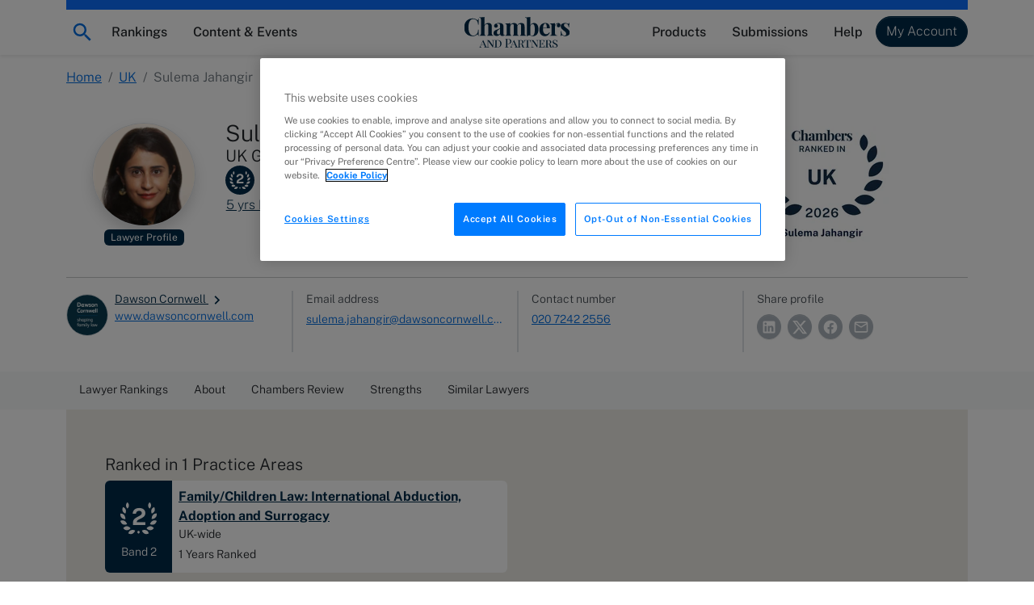

--- FILE ---
content_type: text/html; charset=utf-8
request_url: https://chambers.com/lawyer/sulema-jahangir-uk-1:1569398
body_size: 24467
content:
<!DOCTYPE html><html lang="en" data-beasties-container><head>
    <meta charset="utf-8">
    <title>Sulema Jahangir, UK | Chambers Profiles</title>
    <base href="/">

    <meta http-equiv="x-ua-compatible" content="ie=edge">
    <meta name="viewport" content="width=device-width, initial-scale=1">

    <!-- favicon snippet -->
    <link rel="apple-touch-icon" sizes="57x57" href="https://assets.chambers.com/favicon/apple-icon-57x57.png">
    <link rel="apple-touch-icon" sizes="60x60" href="https://assets.chambers.com/favicon/apple-icon-60x60.png">
    <link rel="apple-touch-icon" sizes="72x72" href="https://assets.chambers.com/favicon/apple-icon-72x72.png">
    <link rel="apple-touch-icon" sizes="76x76" href="https://assets.chambers.com/favicon/apple-icon-76x76.png">
    <link rel="apple-touch-icon" sizes="114x114" href="https://assets.chambers.com/favicon/apple-icon-114x114.png">
    <link rel="apple-touch-icon" sizes="120x120" href="https://assets.chambers.com/favicon/apple-icon-120x120.png">
    <link rel="apple-touch-icon" sizes="144x144" href="https://assets.chambers.com/favicon/apple-icon-144x144.png">
    <link rel="apple-touch-icon" sizes="152x152" href="https://assets.chambers.com/favicon/apple-icon-152x152.png">
    <link rel="apple-touch-icon" sizes="180x180" href="https://assets.chambers.com/favicon/apple-icon-180x180.png">
    <link rel="icon" type="image/png" sizes="192x192" href="https://assets.chambers.com/favicon/android-icon-192x192.png">
    <link rel="icon" type="image/png" sizes="32x32" href="https://assets.chambers.com/favicon/favicon-32x32.png">
    <link rel="icon" type="image/png" sizes="96x96" href="https://assets.chambers.com/favicon/favicon-96x96.png">
    <link rel="icon" type="image/png" sizes="16x16" href="https://assets.chambers.com/favicon/favicon-16x16.png">
    <link rel="manifest" href="https://assets.chambers.com/favicon/manifest.json">
    <meta name="msapplication-TileColor" content="#eeeeee">
    <meta name="msapplication-TileImage" content="https://assets.chambers.com/favicon/ms-icon-144x144.png">
    <meta name="theme-color" content="#eeeeee">
    <link rel="icon" type="image/x-icon" href="https://assets.chambers.com/favicon/favicon.ico">

    <!-- prefetch and preconnect -->
    <link rel="dns-prefetch" href="https://cdn.cookielaw.org" as="script">
    <link rel="dns-prefetch" href="https://www.googletagmanager.com" as="script">
    <link rel="dns-prefetch" href="https://www.googleoptimize.com" as="script">
    <link rel="dns-prefetch" href="https://www.google-analytics.com" as="script">
    <link rel="dns-prefetch" href="https://static.hotjar.com" as="script">
    <link rel="dns-prefetch" href="https://rum-static.pingdom.net" as="script">
    <link rel="dns-prefetch" href="https://snap.licdn.com/" as="script">

    <link rel="preconnect" href="https://assets.chambers.com">
    <link rel="preconnect" href="https://assets-cdn.chambers.com">
    <link rel="preconnect" href="https://media.chambers.com">
    <link rel="preconnect" href="https://connect.facebook.net" as="script">
    <link rel="preconnect" href="https://www.facebook.com" as="script">

    <!-- font -->
    <link rel="preconnect" href="https://fonts.googleapis.com">
    <link rel="preconnect" href="https://fonts.gstatic.com" crossorigin>
    <style>@font-face{font-family:'Public Sans';font-style:italic;font-weight:100;font-display:swap;src:url(https://fonts.gstatic.com/s/publicsans/v21/ijwTs572Xtc6ZYQws9YVwnNDTJPax9k0.woff2) format('woff2');unicode-range:U+0102-0103, U+0110-0111, U+0128-0129, U+0168-0169, U+01A0-01A1, U+01AF-01B0, U+0300-0301, U+0303-0304, U+0308-0309, U+0323, U+0329, U+1EA0-1EF9, U+20AB;}@font-face{font-family:'Public Sans';font-style:italic;font-weight:100;font-display:swap;src:url(https://fonts.gstatic.com/s/publicsans/v21/ijwTs572Xtc6ZYQws9YVwnNDTJLax9k0.woff2) format('woff2');unicode-range:U+0100-02BA, U+02BD-02C5, U+02C7-02CC, U+02CE-02D7, U+02DD-02FF, U+0304, U+0308, U+0329, U+1D00-1DBF, U+1E00-1E9F, U+1EF2-1EFF, U+2020, U+20A0-20AB, U+20AD-20C0, U+2113, U+2C60-2C7F, U+A720-A7FF;}@font-face{font-family:'Public Sans';font-style:italic;font-weight:100;font-display:swap;src:url(https://fonts.gstatic.com/s/publicsans/v21/ijwTs572Xtc6ZYQws9YVwnNDTJzaxw.woff2) format('woff2');unicode-range:U+0000-00FF, U+0131, U+0152-0153, U+02BB-02BC, U+02C6, U+02DA, U+02DC, U+0304, U+0308, U+0329, U+2000-206F, U+20AC, U+2122, U+2191, U+2193, U+2212, U+2215, U+FEFF, U+FFFD;}@font-face{font-family:'Public Sans';font-style:italic;font-weight:200;font-display:swap;src:url(https://fonts.gstatic.com/s/publicsans/v21/ijwTs572Xtc6ZYQws9YVwnNDTJPax9k0.woff2) format('woff2');unicode-range:U+0102-0103, U+0110-0111, U+0128-0129, U+0168-0169, U+01A0-01A1, U+01AF-01B0, U+0300-0301, U+0303-0304, U+0308-0309, U+0323, U+0329, U+1EA0-1EF9, U+20AB;}@font-face{font-family:'Public Sans';font-style:italic;font-weight:200;font-display:swap;src:url(https://fonts.gstatic.com/s/publicsans/v21/ijwTs572Xtc6ZYQws9YVwnNDTJLax9k0.woff2) format('woff2');unicode-range:U+0100-02BA, U+02BD-02C5, U+02C7-02CC, U+02CE-02D7, U+02DD-02FF, U+0304, U+0308, U+0329, U+1D00-1DBF, U+1E00-1E9F, U+1EF2-1EFF, U+2020, U+20A0-20AB, U+20AD-20C0, U+2113, U+2C60-2C7F, U+A720-A7FF;}@font-face{font-family:'Public Sans';font-style:italic;font-weight:200;font-display:swap;src:url(https://fonts.gstatic.com/s/publicsans/v21/ijwTs572Xtc6ZYQws9YVwnNDTJzaxw.woff2) format('woff2');unicode-range:U+0000-00FF, U+0131, U+0152-0153, U+02BB-02BC, U+02C6, U+02DA, U+02DC, U+0304, U+0308, U+0329, U+2000-206F, U+20AC, U+2122, U+2191, U+2193, U+2212, U+2215, U+FEFF, U+FFFD;}@font-face{font-family:'Public Sans';font-style:italic;font-weight:300;font-display:swap;src:url(https://fonts.gstatic.com/s/publicsans/v21/ijwTs572Xtc6ZYQws9YVwnNDTJPax9k0.woff2) format('woff2');unicode-range:U+0102-0103, U+0110-0111, U+0128-0129, U+0168-0169, U+01A0-01A1, U+01AF-01B0, U+0300-0301, U+0303-0304, U+0308-0309, U+0323, U+0329, U+1EA0-1EF9, U+20AB;}@font-face{font-family:'Public Sans';font-style:italic;font-weight:300;font-display:swap;src:url(https://fonts.gstatic.com/s/publicsans/v21/ijwTs572Xtc6ZYQws9YVwnNDTJLax9k0.woff2) format('woff2');unicode-range:U+0100-02BA, U+02BD-02C5, U+02C7-02CC, U+02CE-02D7, U+02DD-02FF, U+0304, U+0308, U+0329, U+1D00-1DBF, U+1E00-1E9F, U+1EF2-1EFF, U+2020, U+20A0-20AB, U+20AD-20C0, U+2113, U+2C60-2C7F, U+A720-A7FF;}@font-face{font-family:'Public Sans';font-style:italic;font-weight:300;font-display:swap;src:url(https://fonts.gstatic.com/s/publicsans/v21/ijwTs572Xtc6ZYQws9YVwnNDTJzaxw.woff2) format('woff2');unicode-range:U+0000-00FF, U+0131, U+0152-0153, U+02BB-02BC, U+02C6, U+02DA, U+02DC, U+0304, U+0308, U+0329, U+2000-206F, U+20AC, U+2122, U+2191, U+2193, U+2212, U+2215, U+FEFF, U+FFFD;}@font-face{font-family:'Public Sans';font-style:italic;font-weight:400;font-display:swap;src:url(https://fonts.gstatic.com/s/publicsans/v21/ijwTs572Xtc6ZYQws9YVwnNDTJPax9k0.woff2) format('woff2');unicode-range:U+0102-0103, U+0110-0111, U+0128-0129, U+0168-0169, U+01A0-01A1, U+01AF-01B0, U+0300-0301, U+0303-0304, U+0308-0309, U+0323, U+0329, U+1EA0-1EF9, U+20AB;}@font-face{font-family:'Public Sans';font-style:italic;font-weight:400;font-display:swap;src:url(https://fonts.gstatic.com/s/publicsans/v21/ijwTs572Xtc6ZYQws9YVwnNDTJLax9k0.woff2) format('woff2');unicode-range:U+0100-02BA, U+02BD-02C5, U+02C7-02CC, U+02CE-02D7, U+02DD-02FF, U+0304, U+0308, U+0329, U+1D00-1DBF, U+1E00-1E9F, U+1EF2-1EFF, U+2020, U+20A0-20AB, U+20AD-20C0, U+2113, U+2C60-2C7F, U+A720-A7FF;}@font-face{font-family:'Public Sans';font-style:italic;font-weight:400;font-display:swap;src:url(https://fonts.gstatic.com/s/publicsans/v21/ijwTs572Xtc6ZYQws9YVwnNDTJzaxw.woff2) format('woff2');unicode-range:U+0000-00FF, U+0131, U+0152-0153, U+02BB-02BC, U+02C6, U+02DA, U+02DC, U+0304, U+0308, U+0329, U+2000-206F, U+20AC, U+2122, U+2191, U+2193, U+2212, U+2215, U+FEFF, U+FFFD;}@font-face{font-family:'Public Sans';font-style:italic;font-weight:500;font-display:swap;src:url(https://fonts.gstatic.com/s/publicsans/v21/ijwTs572Xtc6ZYQws9YVwnNDTJPax9k0.woff2) format('woff2');unicode-range:U+0102-0103, U+0110-0111, U+0128-0129, U+0168-0169, U+01A0-01A1, U+01AF-01B0, U+0300-0301, U+0303-0304, U+0308-0309, U+0323, U+0329, U+1EA0-1EF9, U+20AB;}@font-face{font-family:'Public Sans';font-style:italic;font-weight:500;font-display:swap;src:url(https://fonts.gstatic.com/s/publicsans/v21/ijwTs572Xtc6ZYQws9YVwnNDTJLax9k0.woff2) format('woff2');unicode-range:U+0100-02BA, U+02BD-02C5, U+02C7-02CC, U+02CE-02D7, U+02DD-02FF, U+0304, U+0308, U+0329, U+1D00-1DBF, U+1E00-1E9F, U+1EF2-1EFF, U+2020, U+20A0-20AB, U+20AD-20C0, U+2113, U+2C60-2C7F, U+A720-A7FF;}@font-face{font-family:'Public Sans';font-style:italic;font-weight:500;font-display:swap;src:url(https://fonts.gstatic.com/s/publicsans/v21/ijwTs572Xtc6ZYQws9YVwnNDTJzaxw.woff2) format('woff2');unicode-range:U+0000-00FF, U+0131, U+0152-0153, U+02BB-02BC, U+02C6, U+02DA, U+02DC, U+0304, U+0308, U+0329, U+2000-206F, U+20AC, U+2122, U+2191, U+2193, U+2212, U+2215, U+FEFF, U+FFFD;}@font-face{font-family:'Public Sans';font-style:italic;font-weight:600;font-display:swap;src:url(https://fonts.gstatic.com/s/publicsans/v21/ijwTs572Xtc6ZYQws9YVwnNDTJPax9k0.woff2) format('woff2');unicode-range:U+0102-0103, U+0110-0111, U+0128-0129, U+0168-0169, U+01A0-01A1, U+01AF-01B0, U+0300-0301, U+0303-0304, U+0308-0309, U+0323, U+0329, U+1EA0-1EF9, U+20AB;}@font-face{font-family:'Public Sans';font-style:italic;font-weight:600;font-display:swap;src:url(https://fonts.gstatic.com/s/publicsans/v21/ijwTs572Xtc6ZYQws9YVwnNDTJLax9k0.woff2) format('woff2');unicode-range:U+0100-02BA, U+02BD-02C5, U+02C7-02CC, U+02CE-02D7, U+02DD-02FF, U+0304, U+0308, U+0329, U+1D00-1DBF, U+1E00-1E9F, U+1EF2-1EFF, U+2020, U+20A0-20AB, U+20AD-20C0, U+2113, U+2C60-2C7F, U+A720-A7FF;}@font-face{font-family:'Public Sans';font-style:italic;font-weight:600;font-display:swap;src:url(https://fonts.gstatic.com/s/publicsans/v21/ijwTs572Xtc6ZYQws9YVwnNDTJzaxw.woff2) format('woff2');unicode-range:U+0000-00FF, U+0131, U+0152-0153, U+02BB-02BC, U+02C6, U+02DA, U+02DC, U+0304, U+0308, U+0329, U+2000-206F, U+20AC, U+2122, U+2191, U+2193, U+2212, U+2215, U+FEFF, U+FFFD;}@font-face{font-family:'Public Sans';font-style:italic;font-weight:700;font-display:swap;src:url(https://fonts.gstatic.com/s/publicsans/v21/ijwTs572Xtc6ZYQws9YVwnNDTJPax9k0.woff2) format('woff2');unicode-range:U+0102-0103, U+0110-0111, U+0128-0129, U+0168-0169, U+01A0-01A1, U+01AF-01B0, U+0300-0301, U+0303-0304, U+0308-0309, U+0323, U+0329, U+1EA0-1EF9, U+20AB;}@font-face{font-family:'Public Sans';font-style:italic;font-weight:700;font-display:swap;src:url(https://fonts.gstatic.com/s/publicsans/v21/ijwTs572Xtc6ZYQws9YVwnNDTJLax9k0.woff2) format('woff2');unicode-range:U+0100-02BA, U+02BD-02C5, U+02C7-02CC, U+02CE-02D7, U+02DD-02FF, U+0304, U+0308, U+0329, U+1D00-1DBF, U+1E00-1E9F, U+1EF2-1EFF, U+2020, U+20A0-20AB, U+20AD-20C0, U+2113, U+2C60-2C7F, U+A720-A7FF;}@font-face{font-family:'Public Sans';font-style:italic;font-weight:700;font-display:swap;src:url(https://fonts.gstatic.com/s/publicsans/v21/ijwTs572Xtc6ZYQws9YVwnNDTJzaxw.woff2) format('woff2');unicode-range:U+0000-00FF, U+0131, U+0152-0153, U+02BB-02BC, U+02C6, U+02DA, U+02DC, U+0304, U+0308, U+0329, U+2000-206F, U+20AC, U+2122, U+2191, U+2193, U+2212, U+2215, U+FEFF, U+FFFD;}@font-face{font-family:'Public Sans';font-style:normal;font-weight:100;font-display:swap;src:url(https://fonts.gstatic.com/s/publicsans/v21/ijwRs572Xtc6ZYQws9YVwnNJfJ7Cww.woff2) format('woff2');unicode-range:U+0102-0103, U+0110-0111, U+0128-0129, U+0168-0169, U+01A0-01A1, U+01AF-01B0, U+0300-0301, U+0303-0304, U+0308-0309, U+0323, U+0329, U+1EA0-1EF9, U+20AB;}@font-face{font-family:'Public Sans';font-style:normal;font-weight:100;font-display:swap;src:url(https://fonts.gstatic.com/s/publicsans/v21/ijwRs572Xtc6ZYQws9YVwnNIfJ7Cww.woff2) format('woff2');unicode-range:U+0100-02BA, U+02BD-02C5, U+02C7-02CC, U+02CE-02D7, U+02DD-02FF, U+0304, U+0308, U+0329, U+1D00-1DBF, U+1E00-1E9F, U+1EF2-1EFF, U+2020, U+20A0-20AB, U+20AD-20C0, U+2113, U+2C60-2C7F, U+A720-A7FF;}@font-face{font-family:'Public Sans';font-style:normal;font-weight:100;font-display:swap;src:url(https://fonts.gstatic.com/s/publicsans/v21/ijwRs572Xtc6ZYQws9YVwnNGfJ4.woff2) format('woff2');unicode-range:U+0000-00FF, U+0131, U+0152-0153, U+02BB-02BC, U+02C6, U+02DA, U+02DC, U+0304, U+0308, U+0329, U+2000-206F, U+20AC, U+2122, U+2191, U+2193, U+2212, U+2215, U+FEFF, U+FFFD;}@font-face{font-family:'Public Sans';font-style:normal;font-weight:200;font-display:swap;src:url(https://fonts.gstatic.com/s/publicsans/v21/ijwRs572Xtc6ZYQws9YVwnNJfJ7Cww.woff2) format('woff2');unicode-range:U+0102-0103, U+0110-0111, U+0128-0129, U+0168-0169, U+01A0-01A1, U+01AF-01B0, U+0300-0301, U+0303-0304, U+0308-0309, U+0323, U+0329, U+1EA0-1EF9, U+20AB;}@font-face{font-family:'Public Sans';font-style:normal;font-weight:200;font-display:swap;src:url(https://fonts.gstatic.com/s/publicsans/v21/ijwRs572Xtc6ZYQws9YVwnNIfJ7Cww.woff2) format('woff2');unicode-range:U+0100-02BA, U+02BD-02C5, U+02C7-02CC, U+02CE-02D7, U+02DD-02FF, U+0304, U+0308, U+0329, U+1D00-1DBF, U+1E00-1E9F, U+1EF2-1EFF, U+2020, U+20A0-20AB, U+20AD-20C0, U+2113, U+2C60-2C7F, U+A720-A7FF;}@font-face{font-family:'Public Sans';font-style:normal;font-weight:200;font-display:swap;src:url(https://fonts.gstatic.com/s/publicsans/v21/ijwRs572Xtc6ZYQws9YVwnNGfJ4.woff2) format('woff2');unicode-range:U+0000-00FF, U+0131, U+0152-0153, U+02BB-02BC, U+02C6, U+02DA, U+02DC, U+0304, U+0308, U+0329, U+2000-206F, U+20AC, U+2122, U+2191, U+2193, U+2212, U+2215, U+FEFF, U+FFFD;}@font-face{font-family:'Public Sans';font-style:normal;font-weight:300;font-display:swap;src:url(https://fonts.gstatic.com/s/publicsans/v21/ijwRs572Xtc6ZYQws9YVwnNJfJ7Cww.woff2) format('woff2');unicode-range:U+0102-0103, U+0110-0111, U+0128-0129, U+0168-0169, U+01A0-01A1, U+01AF-01B0, U+0300-0301, U+0303-0304, U+0308-0309, U+0323, U+0329, U+1EA0-1EF9, U+20AB;}@font-face{font-family:'Public Sans';font-style:normal;font-weight:300;font-display:swap;src:url(https://fonts.gstatic.com/s/publicsans/v21/ijwRs572Xtc6ZYQws9YVwnNIfJ7Cww.woff2) format('woff2');unicode-range:U+0100-02BA, U+02BD-02C5, U+02C7-02CC, U+02CE-02D7, U+02DD-02FF, U+0304, U+0308, U+0329, U+1D00-1DBF, U+1E00-1E9F, U+1EF2-1EFF, U+2020, U+20A0-20AB, U+20AD-20C0, U+2113, U+2C60-2C7F, U+A720-A7FF;}@font-face{font-family:'Public Sans';font-style:normal;font-weight:300;font-display:swap;src:url(https://fonts.gstatic.com/s/publicsans/v21/ijwRs572Xtc6ZYQws9YVwnNGfJ4.woff2) format('woff2');unicode-range:U+0000-00FF, U+0131, U+0152-0153, U+02BB-02BC, U+02C6, U+02DA, U+02DC, U+0304, U+0308, U+0329, U+2000-206F, U+20AC, U+2122, U+2191, U+2193, U+2212, U+2215, U+FEFF, U+FFFD;}@font-face{font-family:'Public Sans';font-style:normal;font-weight:400;font-display:swap;src:url(https://fonts.gstatic.com/s/publicsans/v21/ijwRs572Xtc6ZYQws9YVwnNJfJ7Cww.woff2) format('woff2');unicode-range:U+0102-0103, U+0110-0111, U+0128-0129, U+0168-0169, U+01A0-01A1, U+01AF-01B0, U+0300-0301, U+0303-0304, U+0308-0309, U+0323, U+0329, U+1EA0-1EF9, U+20AB;}@font-face{font-family:'Public Sans';font-style:normal;font-weight:400;font-display:swap;src:url(https://fonts.gstatic.com/s/publicsans/v21/ijwRs572Xtc6ZYQws9YVwnNIfJ7Cww.woff2) format('woff2');unicode-range:U+0100-02BA, U+02BD-02C5, U+02C7-02CC, U+02CE-02D7, U+02DD-02FF, U+0304, U+0308, U+0329, U+1D00-1DBF, U+1E00-1E9F, U+1EF2-1EFF, U+2020, U+20A0-20AB, U+20AD-20C0, U+2113, U+2C60-2C7F, U+A720-A7FF;}@font-face{font-family:'Public Sans';font-style:normal;font-weight:400;font-display:swap;src:url(https://fonts.gstatic.com/s/publicsans/v21/ijwRs572Xtc6ZYQws9YVwnNGfJ4.woff2) format('woff2');unicode-range:U+0000-00FF, U+0131, U+0152-0153, U+02BB-02BC, U+02C6, U+02DA, U+02DC, U+0304, U+0308, U+0329, U+2000-206F, U+20AC, U+2122, U+2191, U+2193, U+2212, U+2215, U+FEFF, U+FFFD;}@font-face{font-family:'Public Sans';font-style:normal;font-weight:500;font-display:swap;src:url(https://fonts.gstatic.com/s/publicsans/v21/ijwRs572Xtc6ZYQws9YVwnNJfJ7Cww.woff2) format('woff2');unicode-range:U+0102-0103, U+0110-0111, U+0128-0129, U+0168-0169, U+01A0-01A1, U+01AF-01B0, U+0300-0301, U+0303-0304, U+0308-0309, U+0323, U+0329, U+1EA0-1EF9, U+20AB;}@font-face{font-family:'Public Sans';font-style:normal;font-weight:500;font-display:swap;src:url(https://fonts.gstatic.com/s/publicsans/v21/ijwRs572Xtc6ZYQws9YVwnNIfJ7Cww.woff2) format('woff2');unicode-range:U+0100-02BA, U+02BD-02C5, U+02C7-02CC, U+02CE-02D7, U+02DD-02FF, U+0304, U+0308, U+0329, U+1D00-1DBF, U+1E00-1E9F, U+1EF2-1EFF, U+2020, U+20A0-20AB, U+20AD-20C0, U+2113, U+2C60-2C7F, U+A720-A7FF;}@font-face{font-family:'Public Sans';font-style:normal;font-weight:500;font-display:swap;src:url(https://fonts.gstatic.com/s/publicsans/v21/ijwRs572Xtc6ZYQws9YVwnNGfJ4.woff2) format('woff2');unicode-range:U+0000-00FF, U+0131, U+0152-0153, U+02BB-02BC, U+02C6, U+02DA, U+02DC, U+0304, U+0308, U+0329, U+2000-206F, U+20AC, U+2122, U+2191, U+2193, U+2212, U+2215, U+FEFF, U+FFFD;}@font-face{font-family:'Public Sans';font-style:normal;font-weight:600;font-display:swap;src:url(https://fonts.gstatic.com/s/publicsans/v21/ijwRs572Xtc6ZYQws9YVwnNJfJ7Cww.woff2) format('woff2');unicode-range:U+0102-0103, U+0110-0111, U+0128-0129, U+0168-0169, U+01A0-01A1, U+01AF-01B0, U+0300-0301, U+0303-0304, U+0308-0309, U+0323, U+0329, U+1EA0-1EF9, U+20AB;}@font-face{font-family:'Public Sans';font-style:normal;font-weight:600;font-display:swap;src:url(https://fonts.gstatic.com/s/publicsans/v21/ijwRs572Xtc6ZYQws9YVwnNIfJ7Cww.woff2) format('woff2');unicode-range:U+0100-02BA, U+02BD-02C5, U+02C7-02CC, U+02CE-02D7, U+02DD-02FF, U+0304, U+0308, U+0329, U+1D00-1DBF, U+1E00-1E9F, U+1EF2-1EFF, U+2020, U+20A0-20AB, U+20AD-20C0, U+2113, U+2C60-2C7F, U+A720-A7FF;}@font-face{font-family:'Public Sans';font-style:normal;font-weight:600;font-display:swap;src:url(https://fonts.gstatic.com/s/publicsans/v21/ijwRs572Xtc6ZYQws9YVwnNGfJ4.woff2) format('woff2');unicode-range:U+0000-00FF, U+0131, U+0152-0153, U+02BB-02BC, U+02C6, U+02DA, U+02DC, U+0304, U+0308, U+0329, U+2000-206F, U+20AC, U+2122, U+2191, U+2193, U+2212, U+2215, U+FEFF, U+FFFD;}@font-face{font-family:'Public Sans';font-style:normal;font-weight:700;font-display:swap;src:url(https://fonts.gstatic.com/s/publicsans/v21/ijwRs572Xtc6ZYQws9YVwnNJfJ7Cww.woff2) format('woff2');unicode-range:U+0102-0103, U+0110-0111, U+0128-0129, U+0168-0169, U+01A0-01A1, U+01AF-01B0, U+0300-0301, U+0303-0304, U+0308-0309, U+0323, U+0329, U+1EA0-1EF9, U+20AB;}@font-face{font-family:'Public Sans';font-style:normal;font-weight:700;font-display:swap;src:url(https://fonts.gstatic.com/s/publicsans/v21/ijwRs572Xtc6ZYQws9YVwnNIfJ7Cww.woff2) format('woff2');unicode-range:U+0100-02BA, U+02BD-02C5, U+02C7-02CC, U+02CE-02D7, U+02DD-02FF, U+0304, U+0308, U+0329, U+1D00-1DBF, U+1E00-1E9F, U+1EF2-1EFF, U+2020, U+20A0-20AB, U+20AD-20C0, U+2113, U+2C60-2C7F, U+A720-A7FF;}@font-face{font-family:'Public Sans';font-style:normal;font-weight:700;font-display:swap;src:url(https://fonts.gstatic.com/s/publicsans/v21/ijwRs572Xtc6ZYQws9YVwnNGfJ4.woff2) format('woff2');unicode-range:U+0000-00FF, U+0131, U+0152-0153, U+02BB-02BC, U+02C6, U+02DA, U+02DC, U+0304, U+0308, U+0329, U+2000-206F, U+20AC, U+2122, U+2191, U+2193, U+2212, U+2215, U+FEFF, U+FFFD;}</style>
    <script type="text/javascript" id="onetrust-cookie" src="https://cdn.cookielaw.org/scripttemplates/otSDKStub.js" charset="UTF-8" data-domain-script="0c10f995-218e-4002-9c31-811c6b0bd4c0"></script><script type="text/javascript" id="onetrust-cookie-wrapper">function OptanonWrapper() { }</script><script type="text/javascript">
      window.addEventListener('load', () => {
        if (!window.CHAMBERS_APP?.loaded) {
          console.error('The main script is not loaded');
          window.dataLayer = window.dataLayer || [];
          window.dataLayer.push({
            event: 'script_load_error',
            scriptErrorDetails: {
              description: 'The main script is not loaded',
              location: window.location.href,
            },
          });
        }
      });
    </script>
  <link rel="stylesheet" href="https://static.chambers.com/styles.f102645fbc72b937.css"><script type="text/javascript" id="gtm-head-id" defer>
	window.dataLayer = window.dataLayer || [];
	(function(w,d,s,l,i){w[l]=w[l]||[];w[l].push({'gtm.start':
	new Date().getTime(),event:'gtm.js'});var f=d.getElementsByTagName(s)[0],
	j=d.createElement(s),dl=l!='dataLayer'?'&l='+l:'';j.async=true;j.src=
	'https://www.googletagmanager.com/gtm.js?id='+i+dl+ '&gtm_auth=rTCU7ItdyW9Qz7Zufb2RbQ&gtm_preview=env-3&gtm_cookies_win=x';f.parentNode.insertBefore(j,f);
	})(window,document,'script','dataLayer','GTM-55L6J3Q');
</script><style ng-app-id="serverApp">:root{--cmb-header-nav-backdrop-z-index: 1029;--cmb-header-nav-skip-link-z-index: 3000;--cmb-header-nav-height: 4.25rem;--cmb-top-decoration-height: .75rem}.top-level-link[_ngcontent-serverApp-c2958312968]{position:relative}@media (min-width: 992px){.top-level-link[_ngcontent-serverApp-c2958312968]:after{content:"";position:absolute;left:50%;bottom:.25rem;width:0;height:2px;background-color:var(--bs-dark);transition:width .2s ease-in-out,left .2s ease-in-out}.top-level-link[_ngcontent-serverApp-c2958312968]:hover:after, .top-level-link.active[_ngcontent-serverApp-c2958312968]:after{width:calc(100% - 1rem);left:.5rem}}.top-level-link.active[_ngcontent-serverApp-c2958312968]   .chevron[_ngcontent-serverApp-c2958312968]{transform:rotate(180deg)}@media (max-width: 991.98px){.nav-menu-panel[_ngcontent-serverApp-c2958312968]{overflow:auto;height:calc(100dvh - var(--cmb-header-nav-height))}}@media (min-width: 992px){.nav-menu-section[_ngcontent-serverApp-c2958312968]{position:absolute;left:0;top:100%;width:100%;max-height:calc(100dvh - var(--cmb-header-nav-height));overflow:auto}}.nav-backdrop[_ngcontent-serverApp-c2958312968]{z-index:var(--cmb-header-nav-backdrop-z-index)}.top-decoration[_ngcontent-serverApp-c2958312968]:before{content:"";width:100%;height:var(--cmb-top-decoration-height);background-color:var(--bs-primary)}.navbar[_ngcontent-serverApp-c2958312968], .cmb-brand[_ngcontent-serverApp-c2958312968]{padding-top:calc(var(--bs-navbar-padding-y) + var(--cmb-top-decoration-height))}@media (max-width: 991.98px){.outer-container[_ngcontent-serverApp-c2958312968]{padding:0}}@media (min-width: 992px){.inner-container[_ngcontent-serverApp-c2958312968]{width:auto;max-width:none;margin:0;padding:0}}.skip-link[_ngcontent-serverApp-c2958312968]{position:fixed;top:0;left:-10000px;width:1px;height:1px;overflow:hidden;z-index:var(--cmb-header-nav-skip-link-z-index)}.skip-link[_ngcontent-serverApp-c2958312968]:focus{left:0;width:100%;height:var(--cmb-header-nav-height);box-shadow:inset var(--bs-btn-focus-box-shadow)}</style><style ng-app-id="serverApp">[_nghost-serverApp-c727916857]{display:inline-block}</style><meta property="og:image" content="https://media.chambers.com/individuals/3300971/235a1b99-1e67-4611-ac40-c61ca8c44c5d/profile.png"><style ng-app-id="serverApp">.cmb-nav-list[_ngcontent-serverApp-c3106901137]{--cmb-nav-list-columns: 1}@media (min-width: 992px){.cmb-nav-list.multi-column[_ngcontent-serverApp-c3106901137]{columns:var(--cmb-nav-list-columns);column-gap:.5rem}.cmb-nav-list.multi-column[_ngcontent-serverApp-c3106901137]   .cmb-nav-list-item[_ngcontent-serverApp-c3106901137]{break-inside:avoid-column}.cmb-nav-list.multi-column[_ngcontent-serverApp-c3106901137]   .cmb-nav-list-item.column-break[_ngcontent-serverApp-c3106901137]{break-after:column}}.link-overview[_ngcontent-serverApp-c3106901137]     p{margin-bottom:0}.link-overview[_ngcontent-serverApp-c3106901137]     ul{padding-left:0;list-style-type:disc;list-style-position:inside}</style><style ng-app-id="serverApp">.cmb-nav-link[_ngcontent-serverApp-c3349850208]{overflow-wrap:anywhere}.cmb-nav-link[_ngcontent-serverApp-c3349850208]:hover{border-color:var(--bs-primary);background-color:var(--bs-chambers-blue-100)}</style><meta property="og:title" content="Sulema Jahangir"><meta name="description" content="Discover where Sulema Jahangir of Dawson Cornwell ranks in Chambers legal rankings in the UK guide."><meta property="og:description" content="Discover where Sulema Jahangir of Dawson Cornwell ranks in Chambers legal rankings in the UK guide."><link rel="canonical" href="https://chambers.com/lawyer/sulema-jahangir-uk-1:1569398"><meta property="og:url" content="https://chambers.com/lawyer/sulema-jahangir-uk-1:1569398"><meta property="og:type" content="profile"><style ng-app-id="serverApp">.breadcrumb-section[_ngcontent-serverApp-c3264915187]   .mobile-breadcrumb[_ngcontent-serverApp-c3264915187]  svg{vertical-align:unset}</style><style ng-app-id="serverApp">.sticky-navigation[_ngcontent-serverApp-c4172526615]{z-index:1}.sticky-navigation-nav[_ngcontent-serverApp-c4172526615]::-webkit-scrollbar-track{border-radius:.1rem;background-color:var(--bs-gray-100)}.sticky-navigation-nav[_ngcontent-serverApp-c4172526615]::-webkit-scrollbar{width:2em;height:.1em;background-color:var(--bs-gray-100)}.sticky-navigation-nav[_ngcontent-serverApp-c4172526615]::-webkit-scrollbar-thumb{border-radius:.1rem;background-color:var(--bs-gray-400);height:2rem}.sticky-navigation-arrow[_ngcontent-serverApp-c4172526615]:focus{outline:none;box-shadow:none}.sticky-navigation[_ngcontent-serverApp-c4172526615]   .cmb-nav-link[_ngcontent-serverApp-c4172526615]   .cmb-link-text[_ngcontent-serverApp-c4172526615]{border-bottom:2px solid transparent}.sticky-navigation[_ngcontent-serverApp-c4172526615]:not(.touch)   .cmb-nav-link[_ngcontent-serverApp-c4172526615]:hover{background:#fff}.sticky-navigation[_ngcontent-serverApp-c4172526615]:not(.touch)   .cmb-nav-link[_ngcontent-serverApp-c4172526615]:hover   .cmb-link-text[_ngcontent-serverApp-c4172526615]{border-color:#adb5bd}</style><style ng-app-id="serverApp">.profile-avatar.xsmall[_ngcontent-serverApp-c1771338290]{width:2.25rem;height:2.25rem;font-size:1rem}.profile-avatar.small[_ngcontent-serverApp-c1771338290]{width:3.25rem;height:3.25rem;font-size:1.125rem}.profile-avatar.medium[_ngcontent-serverApp-c1771338290]{width:4rem;height:4rem;font-size:1.25rem}.profile-avatar.large[_ngcontent-serverApp-c1771338290], .profile-avatar.xlarge[_ngcontent-serverApp-c1771338290]{width:5rem;height:5rem;font-size:1.5rem}.profile-avatar[_ngcontent-serverApp-c1771338290]   .bg-image[_ngcontent-serverApp-c1771338290]{background-position:center;background-repeat:no-repeat;background-size:contain}@media (min-width: 768px){.profile-avatar.xlarge[_ngcontent-serverApp-c1771338290]{width:8rem;height:8rem;font-size:3rem}}</style><style ng-app-id="serverApp">.profile-sector-info[_ngcontent-serverApp-c425431850]   .layout[_ngcontent-serverApp-c425431850]{gap:.5em}@media (max-width: 767.98px){.profile-sector-info[_ngcontent-serverApp-c425431850]   .layout[_ngcontent-serverApp-c425431850]{overflow-x:auto;grid-template-rows:repeat(3,auto);grid-auto-flow:column;grid-auto-columns:75%}}@media (min-width: 768px){.profile-sector-info[_ngcontent-serverApp-c425431850]   .layout[_ngcontent-serverApp-c425431850]{grid-template-columns:repeat(3,1fr)}}@media (min-width: 1400px){.profile-sector-info[_ngcontent-serverApp-c425431850]   .layout[_ngcontent-serverApp-c425431850]{grid-template-columns:repeat(4,1fr)}}.profile-sector-info[_ngcontent-serverApp-c425431850]   .avatar[_ngcontent-serverApp-c425431850]{width:2.25em;height:2.25em}</style><style ng-app-id="serverApp">@media (max-width: 991.98px){.profile-ranking[_ngcontent-serverApp-c3471329751]{padding:0}}</style><style ng-app-id="serverApp">[_nghost-serverApp-c3503794495]{--cmb-laurel-outer-size: 4rem;--cmb-laurel-inner-size: 1.8rem;--cmb-laurel-text-margin-bottom: 0rem;--cmb-laurel-text-font-weight: bold}[_nghost-serverApp-c3503794495]   .cmb-laurel[_ngcontent-serverApp-c3503794495]{width:var(--cmb-laurel-outer-size);height:var(--cmb-laurel-outer-size);font-size:var(--cmb-laurel-inner-size);font-weight:var(--cmb-laurel-text-font-weight)}[_nghost-serverApp-c3503794495]   .cmb-laurel[_ngcontent-serverApp-c3503794495]   .band[_ngcontent-serverApp-c3503794495]{margin-bottom:var(--cmb-laurel-text-margin-bottom)}.cmb-laurel-xsmall[_nghost-serverApp-c3503794495]{--cmb-laurel-outer-size: 1.5rem;--cmb-laurel-inner-size: .75rem}.cmb-laurel-xsmall[_nghost-serverApp-c3503794495]   .band[_ngcontent-serverApp-c3503794495]{--cmb-laurel-text-margin-bottom: 0rem}.cmb-laurel-small[_nghost-serverApp-c3503794495]{--cmb-laurel-outer-size: 2.25rem;--cmb-laurel-inner-size: 1rem}.cmb-laurel-small[_nghost-serverApp-c3503794495]   .band[_ngcontent-serverApp-c3503794495]{--cmb-laurel-text-margin-bottom: .09rem}.cmb-laurel-medium[_nghost-serverApp-c3503794495]{--cmb-laurel-outer-size: 4rem;--cmb-laurel-inner-size: 1.8rem}.cmb-laurel-medium[_nghost-serverApp-c3503794495]   .band[_ngcontent-serverApp-c3503794495]{--cmb-laurel-text-margin-bottom: .2rem}.cmb-laurel-large[_nghost-serverApp-c3503794495]{--cmb-laurel-outer-size: 5rem;--cmb-laurel-inner-size: 3.2rem}.cmb-laurel-large[_nghost-serverApp-c3503794495]   .band[_ngcontent-serverApp-c3503794495]{--cmb-laurel-text-margin-bottom: .375rem}@media (min-width: 768px){.cmb-laurel-large[_nghost-serverApp-c3503794495]{--cmb-laurel-outer-size: 8rem;--cmb-laurel-inner-size: 5.05rem}.cmb-laurel-large[_nghost-serverApp-c3503794495]   .band[_ngcontent-serverApp-c3503794495]{--cmb-laurel-text-margin-bottom: .938rem}}</style><style ng-app-id="serverApp">[_nghost-serverApp-c539552005]     .quote{font-weight:500}</style><style ng-app-id="serverApp">[_nghost-serverApp-c1137003542]{display:block}[_nghost-serverApp-c1137003542]     p:last-child{margin-bottom:0}[_nghost-serverApp-c1137003542]     .inline-children p{display:inline;margin-bottom:0}.quotation-marks[_ngcontent-serverApp-c1137003542]:before{content:open-quote}.quotation-marks[_ngcontent-serverApp-c1137003542]:after{content:close-quote}</style><style ng-app-id="serverApp">.paginated-carousel.with-dark-indicators[_ngcontent-serverApp-c2800451549]     .carousel-indicators [data-bs-target]{background-color:var(--bs-gray-900)}.paginated-carousel.with-dark-indicators[_ngcontent-serverApp-c2800451549]     .carousel-control-next-icon, .paginated-carousel.with-dark-indicators[_ngcontent-serverApp-c2800451549]     .carousel-control-prev-icon{filter:invert(1) grayscale(100)}.paginated-carousel[_ngcontent-serverApp-c2800451549]   .layout[_ngcontent-serverApp-c2800451549]{gap:1.5rem;overflow-x:auto}.paginated-carousel[_ngcontent-serverApp-c2800451549]     .carousel-control-prev, .paginated-carousel[_ngcontent-serverApp-c2800451549]     .carousel-control-next{width:5%;z-index:0}.paginated-carousel[_ngcontent-serverApp-c2800451549]     .carousel-indicators{z-index:0}</style><style ng-app-id="serverApp">img[_ngcontent-serverApp-c175928666]{width:7.688em}@media (min-width: 992px){img[_ngcontent-serverApp-c175928666]{width:11.558em}}</style><link _ngcontent-serverapp-c175928666 as="image" href="https://assets-cdn.chambers.com/cdn-cgi/image/format=auto,fit=scale-down/https://cms.chambers.com/Logo/4/1203/109/1569398/large" rel="preload" fetchpriority="high" imagesrcset="https://assets-cdn.chambers.com/cdn-cgi/image/format=auto,fit=scale-down,width=185/https://cms.chambers.com/Logo/4/1203/109/1569398/large 1x, https://assets-cdn.chambers.com/cdn-cgi/image/format=auto,fit=scale-down,width=370/https://cms.chambers.com/Logo/4/1203/109/1569398/large 2x"><style ng-app-id="serverApp">.avatar-wrapper[_ngcontent-serverApp-c1208599732]   cmb-laurel[_ngcontent-serverApp-c1208599732]{transform:translate(50%,-25%)}</style><style ng-app-id="serverApp">.filter-container[_ngcontent-serverApp-c263306182]   .search-icon[_ngcontent-serverApp-c263306182]{right:.625rem;top:50%;transform:translateY(-50%)}</style><style ng-app-id="serverApp">.cmb-dropdown{position:relative;width:100%}.cmb-dropdown svg{bottom:2px;position:relative}.cmb-dropdown .mask{position:fixed;width:100%;height:100%;z-index:99;top:0;left:0;background:transparent}.cmb-dropdown .selected-value{position:relative;cursor:default;user-select:none;-moz-user-select:none;-webkit-user-select:none;-ms-user-select:none;padding-right:30px;width:100%;transition:border-bottom-color 0ms;border-radius:50rem}.cmb-dropdown .selected-value .loading{overflow:hidden;white-space:nowrap}.cmb-dropdown .selected-value .toggle-button{position:absolute;padding:0;right:-1px;top:50%;transform:translateY(-50%);border-width:1px;border-radius:.25rem;border-bottom-left-radius:0;border-top-left-radius:0;font-size:1.55rem}.cmb-dropdown .selected-value .toggle-button,.cmb-dropdown .selected-value .toggle-button:focus,.cmb-dropdown .selected-value .toggle-button:active,.cmb-dropdown .selected-value .toggle-button:hover{color:#6c757d;background-color:transparent;border-color:transparent;outline:0!important;box-shadow:none!important}.cmb-dropdown .selected-value .selected-value-selection{position:relative;padding-right:20px}.cmb-dropdown .selected-value .selected-value-selection .icon-close{position:absolute;right:-1px;top:0;cursor:pointer;font-size:1.11rem}.cmb-dropdown .selected-value .loading{position:relative}.cmb-dropdown .list-container{position:absolute;background-color:#fff;width:100%;top:50%;left:0;border:1px solid #80bdff;border-radius:.25rem;outline:0;box-shadow:0 3px 4px #00000040;border-top-right-radius:0;border-top-left-radius:0;border-top:0;z-index:100;padding:20px 0 1px}.cmb-dropdown .list-container .search-bar-container{position:relative;padding:.375rem .75rem}.cmb-dropdown .list-container .search-bar-container .search-bar{padding-right:30px}.cmb-dropdown .list-container .search-bar-container .icon-filter-variant{position:absolute;right:18px;top:7px;font-size:1.55rem}.cmb-dropdown .list-container .list-item-container{position:relative;max-height:200px;overflow-y:auto}.cmb-dropdown .list-container .list-item-container .item{position:relative;padding:0;cursor:pointer}.cmb-dropdown .list-container .list-item-container .item input,.cmb-dropdown .list-container .list-item-container .item label{cursor:inherit}.cmb-dropdown .list-container .list-item-container .item .item-paddings{padding:.375rem .75rem}.cmb-dropdown .list-container .list-item-container .item .item-margins{margin:.55rem 0 .55rem .75rem}.cmb-dropdown .list-container .list-item-container .item:hover>div,.cmb-dropdown .list-container .list-item-container .item.pre-selected>div{background-color:#e9ecef}.cmb-dropdown .list-container .list-item-container .item.disabled{cursor:not-allowed;background-color:#0000000d}.cmb-dropdown .list-container .list-item-container .item.different-group-order-bordered{padding-bottom:.8rem;margin-bottom:.6rem}.cmb-dropdown .list-container .list-item-container .item.different-group-order-bordered:after{content:"";position:absolute;bottom:0;left:2.5%;width:95%;border-bottom:2px solid #ccc}.cmb-dropdown .list-container .disabled-tooltip{display:none;pointer-events:none;background-color:#000c;color:#fff;width:300px;position:absolute;z-index:1;text-align:center;padding:15px 0;border-radius:.25rem;white-space:normal;font-size:13px;bottom:5px;right:5px}.cmb-dropdown .list-container .disabled-tooltip.show{display:block}.cmb-dropdown.focus{border-width:1px;border-radius:.25rem;border-bottom-width:0;border-bottom-right-radius:0;border-bottom-left-radius:0}.cmb-dropdown.focus .selected-value{z-index:101;border-color:#80bdff;outline:0;border-bottom-color:transparent;border-radius:19px 19px 0 0}.cmb-dropdown.focus .selected-value .toggle-button{border-bottom-right-radius:0}.cmb-dropdown:not(.focus).with-value .selected-value{border-color:#66afe9}.cmb-dropdown:not(.focus).with-error .selected-value{border-color:#dc3545}.cmb-dropdown.disabled .form-control{background:#e9ecef}.cmb-dropdown.disabled .toggle-button{pointer-events:none;box-shadow:none}.mw-100px{max-width:100px}
</style></head>
  <body>
    <app-root ng-version="19.2.14" ng-server-context="ssr"><cmb-header-nav maincontentid="main" _nghost-serverapp-c2958312968><a _ngcontent-serverapp-c2958312968 class="btn btn-link skip-link bg-white fw-medium rounded-0 d-flex align-items-center justify-content-center" href="#main"> Skip to main content </a><!----><header _ngcontent-serverapp-c2958312968><nav _ngcontent-serverapp-c2958312968 aria-label="Main menu" class="navbar navbar-expand-lg fixed-top bg-white shadow-sm"><div _ngcontent-serverapp-c2958312968 aria-hidden="true" class="container position-absolute top-0 start-50 translate-middle-x top-decoration"></div><div _ngcontent-serverapp-c2958312968 class="container-lg outer-container"><div _ngcontent-serverapp-c2958312968 class="container inner-container d-flex align-items-center justify-content-between"><button _ngcontent-serverapp-c2958312968 type="button" aria-label="Search Chambers and Partners" class="btn btn-link p-1 rounded-1"><cmb-mdi-icon _ngcontent-serverapp-c2958312968 size="30" _nghost-serverapp-c727916857 style="height: 30px; width: 30px;"><svg _ngcontent-serverapp-c727916857="" version="1.1" viewBox="0 0 24 24" style="display: inline-block; fill: currentColor; height: 30px; width: 30px;"><path _ngcontent-serverapp-c727916857="" d="M9.5,3A6.5,6.5 0 0,1 16,9.5C16,11.11 15.41,12.59 14.44,13.73L14.71,14H15.5L20.5,19L19,20.5L14,15.5V14.71L13.73,14.44C12.59,15.41 11.11,16 9.5,16A6.5,6.5 0 0,1 3,9.5A6.5,6.5 0 0,1 9.5,3M9.5,5C7,5 5,7 5,9.5C5,12 7,14 9.5,14C12,14 14,12 14,9.5C14,7 12,5 9.5,5Z"/></svg></cmb-mdi-icon></button><div _ngcontent-serverapp-c2958312968 class="cmb-brand position-absolute top-0 start-50 translate-middle-x"><a _ngcontent-serverapp-c2958312968 tabindex="-1" aria-label="Chambers and Partners Homepage" class="btn btn-link p-0 rounded-1" href="https://chambers.com"><img _ngcontent-serverapp-c2958312968 width="131" height="38" alt="Chambers and Partners" src="https://assets.chambers.com/logo/chambers_blue_nopadding.svg"></a></div><button _ngcontent-serverapp-c2958312968 type="button" class="navbar-toggler text-chambers-primary" aria-controls="header-nav-content" aria-expanded="false" aria-label="Open main menu"><cmb-mdi-icon _ngcontent-serverapp-c2958312968 size="30" _nghost-serverapp-c727916857 style="height: 30px; width: 30px;"><svg _ngcontent-serverapp-c727916857="" version="1.1" viewBox="0 0 24 24" style="display: inline-block; fill: currentColor; height: 30px; width: 30px;"><path _ngcontent-serverapp-c727916857="" d="M3,6H21V8H3V6M3,11H21V13H3V11M3,16H21V18H3V16Z"/></svg></cmb-mdi-icon></button></div><div _ngcontent-serverapp-c2958312968 class="navbar-collapse pt-2 pt-lg-0 collapse" id="header-nav-content"><div _ngcontent-serverapp-c2958312968 class="nav-menu-panel flex-grow-1 pt-2 pt-lg-0 border-top border-top-lg-0"><div _ngcontent-serverapp-c2958312968 class="container inner-container"><ul _ngcontent-serverapp-c2958312968 class="navbar-nav"><li _ngcontent-serverapp-c2958312968 class="nav-item border-bottom border-bottom-lg-0 mx-lg-2"><button _ngcontent-serverapp-c2958312968 type="button" class="nav-link top-level-link text-body rounded-1 fw-medium py-3 py-lg-2 w-100 d-flex align-items-center" id="nav-rankings-link" aria-controls="nav-rankings-menu" aria-expanded="false"> Rankings <cmb-mdi-icon _ngcontent-serverapp-c2958312968 size="24" class="chevron ms-auto d-lg-none text-primary" _nghost-serverapp-c727916857 style="height: 24px; width: 24px;"><svg _ngcontent-serverapp-c727916857="" version="1.1" viewBox="0 0 24 24" style="display: inline-block; fill: currentColor; height: 24px; width: 24px;"><path _ngcontent-serverapp-c727916857="" d="M7.41,8.58L12,13.17L16.59,8.58L18,10L12,16L6,10L7.41,8.58Z"/></svg></cmb-mdi-icon></button><div _ngcontent-serverapp-c2958312968 role="region" class="nav-menu-section bg-white border-top-lg collapse" id="nav-rankings-menu" aria-labelledby="nav-rankings-link"><cmb-header-nav-section _ngcontent-serverapp-c2958312968><div class="container-lg"><div class="row"><div class="col-12 col-lg-4"><cmb-header-nav-subsection _nghost-serverapp-c3106901137><div _ngcontent-serverapp-c3106901137 role="heading" aria-level="2" class="fw-bolder fst-italic small border-bottom py-2 mb-2" id="nav-rankings-menu-regional-rankings-heading"><cmb-mdi-icon _ngcontent-serverapp-c3106901137 size="1rem" _nghost-serverapp-c727916857 style="height: 1rem; width: 1rem;"><svg _ngcontent-serverapp-c727916857="" version="1.1" viewBox="0 0 24 24" style="display: inline-block; fill: currentColor; height: 1rem; width: 1rem;"><path _ngcontent-serverapp-c727916857="" d="M4,11V13H16L10.5,18.5L11.92,19.92L19.84,12L11.92,4.08L10.5,5.5L16,11H4Z"/></svg></cmb-mdi-icon><span _ngcontent-serverapp-c3106901137 class="align-middle ms-1">Regional Rankings</span></div><ul _ngcontent-serverapp-c3106901137 class="cmb-nav-list list-unstyled mb-3 multi-column" style="--cmb-nav-list-columns: 2;" aria-labelledby="nav-rankings-menu-regional-rankings-heading"><li _ngcontent-serverapp-c3106901137 class="cmb-nav-list-item py-1"><div _ngcontent-serverapp-c3106901137 class="d-flex align-items-center justify-content-between"><cmb-header-nav-link _ngcontent-serverapp-c3106901137 _nghost-serverapp-c3349850208><a _ngcontent-serverapp-c3349850208 class="btn btn-link cmb-nav-link text-body text-start text-decoration-none lh-sm rounded-1 p-1" href="https://chambers.com/legal-guide/global-2"><!----><span _ngcontent-serverapp-c3349850208 class="align-middle">Global</span></a></cmb-header-nav-link><!----></div><!----></li><li _ngcontent-serverapp-c3106901137 class="cmb-nav-list-item py-1"><div _ngcontent-serverapp-c3106901137 class="d-flex align-items-center justify-content-between"><cmb-header-nav-link _ngcontent-serverapp-c3106901137 _nghost-serverapp-c3349850208><a _ngcontent-serverapp-c3349850208 class="btn btn-link cmb-nav-link text-body text-start text-decoration-none lh-sm rounded-1 p-1" href="https://chambers.com/legal-guide/asia-pacific-8"><!----><span _ngcontent-serverapp-c3349850208 class="align-middle">Asia-Pacific</span></a></cmb-header-nav-link><!----></div><!----></li><li _ngcontent-serverapp-c3106901137 class="cmb-nav-list-item py-1"><div _ngcontent-serverapp-c3106901137 class="d-flex align-items-center justify-content-between"><cmb-header-nav-link _ngcontent-serverapp-c3106901137 _nghost-serverapp-c3349850208><a _ngcontent-serverapp-c3349850208 class="btn btn-link cmb-nav-link text-body text-start text-decoration-none lh-sm rounded-1 p-1" href="https://chambers.com/legal-guide/brazil-95"><!----><span _ngcontent-serverapp-c3349850208 class="align-middle">Brazil</span></a></cmb-header-nav-link><!----></div><!----></li><li _ngcontent-serverapp-c3106901137 class="cmb-nav-list-item py-1"><div _ngcontent-serverapp-c3106901137 class="d-flex align-items-center justify-content-between"><cmb-header-nav-link _ngcontent-serverapp-c3106901137 _nghost-serverapp-c3349850208><a _ngcontent-serverapp-c3349850208 class="btn btn-link cmb-nav-link text-body text-start text-decoration-none lh-sm rounded-1 p-1" href="https://chambers.com/legal-guide/canada-20"><!----><span _ngcontent-serverapp-c3349850208 class="align-middle">Canada</span></a></cmb-header-nav-link><!----></div><!----></li><li _ngcontent-serverapp-c3106901137 class="cmb-nav-list-item py-1"><div _ngcontent-serverapp-c3106901137 class="d-flex align-items-center justify-content-between"><cmb-header-nav-link _ngcontent-serverapp-c3106901137 _nghost-serverapp-c3349850208><a _ngcontent-serverapp-c3349850208 class="btn btn-link cmb-nav-link text-body text-start text-decoration-none lh-sm rounded-1 p-1" href="https://chambers.com/legal-guide/europe-7"><!----><span _ngcontent-serverapp-c3349850208 class="align-middle">Europe</span></a></cmb-header-nav-link><!----></div><!----></li><li _ngcontent-serverapp-c3106901137 class="cmb-nav-list-item py-1"><div _ngcontent-serverapp-c3106901137 class="d-flex align-items-center justify-content-between"><cmb-header-nav-link _ngcontent-serverapp-c3106901137 _nghost-serverapp-c3349850208><a _ngcontent-serverapp-c3349850208 class="btn btn-link cmb-nav-link text-body text-start text-decoration-none lh-sm rounded-1 p-1" href="https://chambers.com/legal-guide/france-121"><!----><span _ngcontent-serverapp-c3349850208 class="align-middle">France</span></a></cmb-header-nav-link><!----></div><!----></li><li _ngcontent-serverapp-c3106901137 class="cmb-nav-list-item py-1"><div _ngcontent-serverapp-c3106901137 class="d-flex align-items-center justify-content-between"><cmb-header-nav-link _ngcontent-serverapp-c3106901137 _nghost-serverapp-c3349850208><a _ngcontent-serverapp-c3349850208 class="btn btn-link cmb-nav-link text-body text-start text-decoration-none lh-sm rounded-1 p-1" href="https://chambers.com/legal-guide/greater-china-region-116"><!----><span _ngcontent-serverapp-c3349850208 class="align-middle">Greater China Region</span></a></cmb-header-nav-link><!----></div><!----></li><li _ngcontent-serverapp-c3106901137 class="cmb-nav-list-item py-1"><div _ngcontent-serverapp-c3106901137 class="d-flex align-items-center justify-content-between"><cmb-header-nav-link _ngcontent-serverapp-c3106901137 _nghost-serverapp-c3349850208><a _ngcontent-serverapp-c3349850208 class="btn btn-link cmb-nav-link text-body text-start text-decoration-none lh-sm rounded-1 p-1" href="https://chambers.com/legal-guide/latin-america-9"><!----><span _ngcontent-serverapp-c3349850208 class="align-middle">Latin America</span></a></cmb-header-nav-link><!----></div><!----></li><li _ngcontent-serverapp-c3106901137 class="cmb-nav-list-item py-1"><div _ngcontent-serverapp-c3106901137 class="d-flex align-items-center justify-content-between"><cmb-header-nav-link _ngcontent-serverapp-c3106901137 _nghost-serverapp-c3349850208><a _ngcontent-serverapp-c3349850208 class="btn btn-link cmb-nav-link text-body text-start text-decoration-none lh-sm rounded-1 p-1" href="https://chambers.com/legal-guide/uk-1"><!----><span _ngcontent-serverapp-c3349850208 class="align-middle">UK</span></a></cmb-header-nav-link><!----></div><!----></li><li _ngcontent-serverapp-c3106901137 class="cmb-nav-list-item py-1"><div _ngcontent-serverapp-c3106901137 class="d-flex align-items-center justify-content-between"><cmb-header-nav-link _ngcontent-serverapp-c3106901137 _nghost-serverapp-c3349850208><a _ngcontent-serverapp-c3349850208 class="btn btn-link cmb-nav-link text-body text-start text-decoration-none lh-sm rounded-1 p-1" href="https://chambers.com/legal-guide/uk-bar-14"><!----><span _ngcontent-serverapp-c3349850208 class="align-middle">UK Bar</span></a></cmb-header-nav-link><!----></div><!----></li><li _ngcontent-serverapp-c3106901137 class="cmb-nav-list-item py-1"><div _ngcontent-serverapp-c3106901137 class="d-flex align-items-center justify-content-between"><cmb-header-nav-link _ngcontent-serverapp-c3106901137 _nghost-serverapp-c3349850208><a _ngcontent-serverapp-c3349850208 class="btn btn-link cmb-nav-link text-body text-start text-decoration-none lh-sm rounded-1 p-1" href="https://chambers.com/legal-guide/germany-122"><!----><span _ngcontent-serverapp-c3349850208 class="align-middle">Germany</span></a></cmb-header-nav-link><!----></div><!----></li><li _ngcontent-serverapp-c3106901137 class="cmb-nav-list-item py-1"><div _ngcontent-serverapp-c3106901137 class="d-flex align-items-center justify-content-between"><cmb-header-nav-link _ngcontent-serverapp-c3106901137 _nghost-serverapp-c3349850208><a _ngcontent-serverapp-c3349850208 class="btn btn-link cmb-nav-link text-body text-start text-decoration-none lh-sm rounded-1 p-1" href="https://chambers.com/legal-guide/usa-5"><!----><span _ngcontent-serverapp-c3349850208 class="align-middle">USA</span></a></cmb-header-nav-link><!----></div><!----></li><!----></ul></cmb-header-nav-subsection></div><div class="col-12 col-lg-4"><cmb-header-nav-subsection _nghost-serverapp-c3106901137><div _ngcontent-serverapp-c3106901137 role="heading" aria-level="2" class="fw-bolder fst-italic small border-bottom py-2 mb-2" id="nav-rankings-menu-specialist-rankings-heading"><cmb-mdi-icon _ngcontent-serverapp-c3106901137 size="1rem" _nghost-serverapp-c727916857 style="height: 1rem; width: 1rem;"><svg _ngcontent-serverapp-c727916857="" version="1.1" viewBox="0 0 24 24" style="display: inline-block; fill: currentColor; height: 1rem; width: 1rem;"><path _ngcontent-serverapp-c727916857="" d="M4,11V13H16L10.5,18.5L11.92,19.92L19.84,12L11.92,4.08L10.5,5.5L16,11H4Z"/></svg></cmb-mdi-icon><span _ngcontent-serverapp-c3106901137 class="align-middle ms-1">Specialist Rankings</span></div><ul _ngcontent-serverapp-c3106901137 class="cmb-nav-list list-unstyled mb-3 multi-column" style="--cmb-nav-list-columns: 2;" aria-labelledby="nav-rankings-menu-specialist-rankings-heading"><li _ngcontent-serverapp-c3106901137 class="cmb-nav-list-item py-1"><div _ngcontent-serverapp-c3106901137 class="d-flex align-items-center justify-content-between"><cmb-header-nav-link _ngcontent-serverapp-c3106901137 _nghost-serverapp-c3349850208><a _ngcontent-serverapp-c3349850208 class="btn btn-link cmb-nav-link text-body text-start text-decoration-none lh-sm rounded-1 p-1" href="https://chambers.com/legal-guide/newlaw-94"><!----><span _ngcontent-serverapp-c3349850208 class="align-middle">NewLaw</span></a></cmb-header-nav-link><!----></div><!----></li><li _ngcontent-serverapp-c3106901137 class="cmb-nav-list-item py-1"><div _ngcontent-serverapp-c3106901137 class="d-flex align-items-center justify-content-between"><cmb-header-nav-link _ngcontent-serverapp-c3106901137 _nghost-serverapp-c3349850208><a _ngcontent-serverapp-c3349850208 class="btn btn-link cmb-nav-link text-body text-start text-decoration-none lh-sm rounded-1 p-1" href="https://chambers.com/legal-guide/crisis-risk-management-96"><!----><span _ngcontent-serverapp-c3349850208 class="align-middle">Crisis &amp; Risk Management</span></a></cmb-header-nav-link><!----></div><!----></li><li _ngcontent-serverapp-c3106901137 class="cmb-nav-list-item py-1"><div _ngcontent-serverapp-c3106901137 class="d-flex align-items-center justify-content-between"><cmb-header-nav-link _ngcontent-serverapp-c3106901137 _nghost-serverapp-c3349850208><a _ngcontent-serverapp-c3349850208 class="btn btn-link cmb-nav-link text-body text-start text-decoration-none lh-sm rounded-1 p-1" href="https://chambers.com/legal-guide/fintech-49"><!----><span _ngcontent-serverapp-c3349850208 class="align-middle">FinTech</span></a></cmb-header-nav-link><!----></div><!----></li><li _ngcontent-serverapp-c3106901137 class="cmb-nav-list-item py-1"><div _ngcontent-serverapp-c3106901137 class="d-flex align-items-center justify-content-between"><cmb-header-nav-link _ngcontent-serverapp-c3106901137 _nghost-serverapp-c3349850208><a _ngcontent-serverapp-c3349850208 class="btn btn-link cmb-nav-link text-body text-start text-decoration-none lh-sm rounded-1 p-1" href="https://chambers.com/legal-guide/high-net-worth-21"><!----><span _ngcontent-serverapp-c3349850208 class="align-middle">High Net Worth</span></a></cmb-header-nav-link><!----></div><!----></li><li _ngcontent-serverapp-c3106901137 class="cmb-nav-list-item py-1"><div _ngcontent-serverapp-c3106901137 class="d-flex align-items-center justify-content-between"><cmb-header-nav-link _ngcontent-serverapp-c3106901137 _nghost-serverapp-c3349850208><a _ngcontent-serverapp-c3349850208 class="btn btn-link cmb-nav-link text-body text-start text-decoration-none lh-sm rounded-1 p-1" href="https://chambers.com/legal-guide/litigation-support-58"><!----><span _ngcontent-serverapp-c3349850208 class="align-middle">Litigation Support</span></a></cmb-header-nav-link><!----></div><!----></li><!----></ul></cmb-header-nav-subsection></div><div class="col-12 col-lg-4"><cmb-header-nav-subsection _nghost-serverapp-c3106901137><div _ngcontent-serverapp-c3106901137 role="heading" aria-level="2" class="fw-bolder fst-italic small border-bottom py-2 mb-2" id="nav-rankings-menu-spotlight-rankings-heading"><cmb-mdi-icon _ngcontent-serverapp-c3106901137 size="1rem" _nghost-serverapp-c727916857 style="height: 1rem; width: 1rem;"><svg _ngcontent-serverapp-c727916857="" version="1.1" viewBox="0 0 24 24" style="display: inline-block; fill: currentColor; height: 1rem; width: 1rem;"><path _ngcontent-serverapp-c727916857="" d="M4,11V13H16L10.5,18.5L11.92,19.92L19.84,12L11.92,4.08L10.5,5.5L16,11H4Z"/></svg></cmb-mdi-icon><span _ngcontent-serverapp-c3106901137 class="align-middle ms-1">Spotlight Rankings</span></div><ul _ngcontent-serverapp-c3106901137 class="cmb-nav-list list-unstyled mb-3" style="--cmb-nav-list-columns: 1;" aria-labelledby="nav-rankings-menu-spotlight-rankings-heading"><li _ngcontent-serverapp-c3106901137 class="cmb-nav-list-item py-1"><div _ngcontent-serverapp-c3106901137 class="d-flex align-items-center justify-content-between"><cmb-header-nav-link _ngcontent-serverapp-c3106901137 _nghost-serverapp-c3349850208><a _ngcontent-serverapp-c3349850208 class="btn btn-link cmb-nav-link text-body text-start text-decoration-none lh-sm rounded-1 p-1" href="https://chambers.com/legal-guide/usa-spotlight-120"><!----><span _ngcontent-serverapp-c3349850208 class="align-middle">USA: Spotlight</span></a></cmb-header-nav-link><!----></div><!----></li><!----></ul></cmb-header-nav-subsection></div><!----><!----></div></div><!----><!----></cmb-header-nav-section><!----><!----><!----></div></li><li _ngcontent-serverapp-c2958312968 class="nav-item border-bottom border-bottom-lg-0 ms-lg-2 me-lg-auto"><button _ngcontent-serverapp-c2958312968 type="button" class="nav-link top-level-link text-body rounded-1 fw-medium py-3 py-lg-2 w-100 d-flex align-items-center" id="nav-articles-and-events-link" aria-controls="nav-articles-and-events-menu" aria-expanded="false"> Content &amp; Events <cmb-mdi-icon _ngcontent-serverapp-c2958312968 size="24" class="chevron ms-auto d-lg-none text-primary" _nghost-serverapp-c727916857 style="height: 24px; width: 24px;"><svg _ngcontent-serverapp-c727916857="" version="1.1" viewBox="0 0 24 24" style="display: inline-block; fill: currentColor; height: 24px; width: 24px;"><path _ngcontent-serverapp-c727916857="" d="M7.41,8.58L12,13.17L16.59,8.58L18,10L12,16L6,10L7.41,8.58Z"/></svg></cmb-mdi-icon></button><div _ngcontent-serverapp-c2958312968 role="region" class="nav-menu-section bg-white border-top-lg collapse" id="nav-articles-and-events-menu" aria-labelledby="nav-articles-and-events-link"><cmb-header-nav-section _ngcontent-serverapp-c2958312968><div class="container-lg"><div class="row"><div class="col-12 col-lg-4"><cmb-header-nav-subsection _nghost-serverapp-c3106901137><div _ngcontent-serverapp-c3106901137 role="heading" aria-level="2" class="fw-bolder fst-italic small border-bottom py-2 mb-2" id="nav-articles-and-events-menu-articles-heading"><cmb-mdi-icon _ngcontent-serverapp-c3106901137 size="1rem" _nghost-serverapp-c727916857 style="height: 1rem; width: 1rem;"><svg _ngcontent-serverapp-c727916857="" version="1.1" viewBox="0 0 24 24" style="display: inline-block; fill: currentColor; height: 1rem; width: 1rem;"><path _ngcontent-serverapp-c727916857="" d="M4,11V13H16L10.5,18.5L11.92,19.92L19.84,12L11.92,4.08L10.5,5.5L16,11H4Z"/></svg></cmb-mdi-icon><span _ngcontent-serverapp-c3106901137 class="align-middle ms-1">Content</span></div><ul _ngcontent-serverapp-c3106901137 class="cmb-nav-list list-unstyled mb-3" style="--cmb-nav-list-columns: 1;" aria-labelledby="nav-articles-and-events-menu-articles-heading"><li _ngcontent-serverapp-c3106901137 class="cmb-nav-list-item py-1"><div _ngcontent-serverapp-c3106901137 class="d-flex align-items-center justify-content-between"><cmb-header-nav-link _ngcontent-serverapp-c3106901137 _nghost-serverapp-c3349850208><a _ngcontent-serverapp-c3349850208 class="btn btn-link cmb-nav-link text-body text-start text-decoration-none lh-sm rounded-1 p-1" target="_blank" rel="noopener" href="https://practiceguides.chambers.com/"><cmb-mdi-icon _ngcontent-serverapp-c3349850208 size="1rem" class="me-1" _nghost-serverapp-c727916857 style="height: 1rem; width: 1rem;"><svg _ngcontent-serverapp-c727916857="" version="1.1" viewBox="0 0 24 24" style="display: inline-block; fill: currentColor; height: 1rem; width: 1rem;"><path _ngcontent-serverapp-c727916857="" d="M14,3V5H17.59L7.76,14.83L9.17,16.24L19,6.41V10H21V3M19,19H5V5H12V3H5C3.89,3 3,3.9 3,5V19A2,2 0 0,0 5,21H19A2,2 0 0,0 21,19V12H19V19Z"/></svg></cmb-mdi-icon><!----><span _ngcontent-serverapp-c3349850208 class="align-middle">Global Practice Guides</span></a></cmb-header-nav-link><!----></div><!----></li><li _ngcontent-serverapp-c3106901137 class="cmb-nav-list-item py-1"><div _ngcontent-serverapp-c3106901137 class="d-flex align-items-center justify-content-between"><cmb-header-nav-link _ngcontent-serverapp-c3106901137 _nghost-serverapp-c3349850208><a _ngcontent-serverapp-c3349850208 class="btn btn-link cmb-nav-link text-body text-start text-decoration-none lh-sm rounded-1 p-1" href="https://chambers.com/expert-focus"><!----><span _ngcontent-serverapp-c3349850208 class="align-middle">Expert Focus</span></a></cmb-header-nav-link><!----></div><!----></li><li _ngcontent-serverapp-c3106901137 class="cmb-nav-list-item py-1"><div _ngcontent-serverapp-c3106901137 class="d-flex align-items-center justify-content-between"><cmb-header-nav-link _ngcontent-serverapp-c3106901137 _nghost-serverapp-c3349850208><a _ngcontent-serverapp-c3349850208 class="btn btn-link cmb-nav-link text-body text-start text-decoration-none lh-sm rounded-1 p-1" href="https://chambers.com/articles"><!----><span _ngcontent-serverapp-c3349850208 class="align-middle">Legal Articles</span></a></cmb-header-nav-link><!----></div><!----></li><li _ngcontent-serverapp-c3106901137 class="cmb-nav-list-item py-1"><div _ngcontent-serverapp-c3106901137 class="d-flex align-items-center justify-content-between"><cmb-header-nav-link _ngcontent-serverapp-c3106901137 _nghost-serverapp-c3349850208><a _ngcontent-serverapp-c3349850208 class="btn btn-link cmb-nav-link text-body text-start text-decoration-none lh-sm rounded-1 p-1" href="https://chambers.com/customer-voices"><!----><span _ngcontent-serverapp-c3349850208 class="align-middle">Customer Voices</span></a></cmb-header-nav-link><!----></div><!----></li><li _ngcontent-serverapp-c3106901137 class="cmb-nav-list-item py-1"><div _ngcontent-serverapp-c3106901137 class="d-flex align-items-center justify-content-between"><cmb-header-nav-link _ngcontent-serverapp-c3106901137 _nghost-serverapp-c3349850208><a _ngcontent-serverapp-c3349850208 class="btn btn-link cmb-nav-link text-body text-start text-decoration-none lh-sm rounded-1 p-1 fw-medium" target="_blank" rel="noopener" href="https://chambers.com/chambers-content"><!----><span _ngcontent-serverapp-c3349850208 class="align-middle">Chambers Content</span></a></cmb-header-nav-link><!----></div><!----></li><!----></ul></cmb-header-nav-subsection></div><div class="col-12 col-lg-4"><cmb-header-nav-subsection _nghost-serverapp-c3106901137><div _ngcontent-serverapp-c3106901137 role="heading" aria-level="2" class="fw-bolder fst-italic small border-bottom py-2 mb-2" id="nav-articles-and-events-menu-events-heading"><cmb-mdi-icon _ngcontent-serverapp-c3106901137 size="1rem" _nghost-serverapp-c727916857 style="height: 1rem; width: 1rem;"><svg _ngcontent-serverapp-c727916857="" version="1.1" viewBox="0 0 24 24" style="display: inline-block; fill: currentColor; height: 1rem; width: 1rem;"><path _ngcontent-serverapp-c727916857="" d="M4,11V13H16L10.5,18.5L11.92,19.92L19.84,12L11.92,4.08L10.5,5.5L16,11H4Z"/></svg></cmb-mdi-icon><span _ngcontent-serverapp-c3106901137 class="align-middle ms-1">Events</span></div><ul _ngcontent-serverapp-c3106901137 class="cmb-nav-list list-unstyled mb-3" style="--cmb-nav-list-columns: 1;" aria-labelledby="nav-articles-and-events-menu-events-heading"><li _ngcontent-serverapp-c3106901137 class="cmb-nav-list-item py-1"><div _ngcontent-serverapp-c3106901137 class="d-flex align-items-center justify-content-between"><cmb-header-nav-link _ngcontent-serverapp-c3106901137 _nghost-serverapp-c3349850208><a _ngcontent-serverapp-c3349850208 class="btn btn-link cmb-nav-link text-body text-start text-decoration-none lh-sm rounded-1 p-1" href="https://chambers.com/info/guide-launch-dates"><!----><span _ngcontent-serverapp-c3349850208 class="align-middle">Guide Launch Dates</span></a></cmb-header-nav-link><!----></div><!----></li><li _ngcontent-serverapp-c3106901137 class="cmb-nav-list-item py-1"><div _ngcontent-serverapp-c3106901137 class="d-flex align-items-center justify-content-between"><cmb-header-nav-link _ngcontent-serverapp-c3106901137 _nghost-serverapp-c3349850208><a _ngcontent-serverapp-c3349850208 class="btn btn-link cmb-nav-link text-body text-start text-decoration-none lh-sm rounded-1 p-1" href="https://chambers.com/events"><!----><span _ngcontent-serverapp-c3349850208 class="align-middle">Upcoming Events</span></a></cmb-header-nav-link><!----></div><!----></li><li _ngcontent-serverapp-c3106901137 class="cmb-nav-list-item py-1"><div _ngcontent-serverapp-c3106901137 class="d-flex align-items-center justify-content-between"><cmb-header-nav-link _ngcontent-serverapp-c3106901137 _nghost-serverapp-c3349850208><a _ngcontent-serverapp-c3349850208 class="btn btn-link cmb-nav-link text-body text-start text-decoration-none lh-sm rounded-1 p-1" href="https://chambers.com/events/all-events"><!----><span _ngcontent-serverapp-c3349850208 class="align-middle">Browse All Events</span></a></cmb-header-nav-link><!----></div><!----></li><li _ngcontent-serverapp-c3106901137 class="cmb-nav-list-item py-1"><div _ngcontent-serverapp-c3106901137 class="d-flex align-items-center justify-content-between"><cmb-header-nav-link _ngcontent-serverapp-c3106901137 _nghost-serverapp-c3349850208><a _ngcontent-serverapp-c3349850208 class="btn btn-link cmb-nav-link text-body text-start text-decoration-none lh-sm rounded-1 p-1" href="https://chambers.com/products/events-sponsorship"><!----><span _ngcontent-serverapp-c3349850208 class="align-middle">Event Sponsorship</span></a></cmb-header-nav-link><!----></div><!----></li><li _ngcontent-serverapp-c3106901137 class="cmb-nav-list-item py-1"><div _ngcontent-serverapp-c3106901137 class="d-flex align-items-center justify-content-between"><cmb-header-nav-link _ngcontent-serverapp-c3106901137 _nghost-serverapp-c3349850208><a _ngcontent-serverapp-c3349850208 class="btn btn-link cmb-nav-link text-body text-start text-decoration-none lh-sm rounded-1 p-1" href="https://chambers.com/products/about-our-events"><!----><span _ngcontent-serverapp-c3349850208 class="align-middle">About Our Events</span></a></cmb-header-nav-link><!----></div><!----></li><li _ngcontent-serverapp-c3106901137 class="cmb-nav-list-item py-1"><div _ngcontent-serverapp-c3106901137 class="d-flex align-items-center justify-content-between"><cmb-header-nav-link _ngcontent-serverapp-c3106901137 _nghost-serverapp-c3349850208><a _ngcontent-serverapp-c3349850208 class="btn btn-link cmb-nav-link text-body text-start text-decoration-none lh-sm rounded-1 p-1" href="https://chambers.com/diversity-equity-and-inclusion/events"><!----><span _ngcontent-serverapp-c3349850208 class="align-middle">DEI Events</span></a></cmb-header-nav-link><!----></div><!----></li><!----></ul></cmb-header-nav-subsection></div><!----><!----></div></div><!----><!----></cmb-header-nav-section><!----><!----><!----></div></li><li _ngcontent-serverapp-c2958312968 class="nav-item border-bottom border-bottom-lg-0 mx-lg-2"><button _ngcontent-serverapp-c2958312968 type="button" class="nav-link top-level-link text-body rounded-1 fw-medium py-3 py-lg-2 w-100 d-flex align-items-center" id="nav-products-link" aria-controls="nav-products-menu" aria-expanded="false"> Products <cmb-mdi-icon _ngcontent-serverapp-c2958312968 size="24" class="chevron ms-auto d-lg-none text-primary" _nghost-serverapp-c727916857 style="height: 24px; width: 24px;"><svg _ngcontent-serverapp-c727916857="" version="1.1" viewBox="0 0 24 24" style="display: inline-block; fill: currentColor; height: 24px; width: 24px;"><path _ngcontent-serverapp-c727916857="" d="M7.41,8.58L12,13.17L16.59,8.58L18,10L12,16L6,10L7.41,8.58Z"/></svg></cmb-mdi-icon></button><div _ngcontent-serverapp-c2958312968 role="region" class="nav-menu-section bg-white border-top-lg collapse" id="nav-products-menu" aria-labelledby="nav-products-link"><cmb-header-nav-section _ngcontent-serverapp-c2958312968><div class="container-lg"><div class="row"><div class="col-12 col-lg-3"><cmb-header-nav-subsection _nghost-serverapp-c3106901137><div _ngcontent-serverapp-c3106901137 role="heading" aria-level="2" class="fw-bolder fst-italic small border-bottom py-2 mb-2" id="nav-products-menu-amplify-presence-heading"><cmb-mdi-icon _ngcontent-serverapp-c3106901137 size="1rem" _nghost-serverapp-c727916857 style="height: 1rem; width: 1rem;"><svg _ngcontent-serverapp-c727916857="" version="1.1" viewBox="0 0 24 24" style="display: inline-block; fill: currentColor; height: 1rem; width: 1rem;"><path _ngcontent-serverapp-c727916857="" d="M4,11V13H16L10.5,18.5L11.92,19.92L19.84,12L11.92,4.08L10.5,5.5L16,11H4Z"/></svg></cmb-mdi-icon><span _ngcontent-serverapp-c3106901137 class="align-middle ms-1">Amplify your presence</span></div><ul _ngcontent-serverapp-c3106901137 class="cmb-nav-list list-unstyled mb-3" style="--cmb-nav-list-columns: 1;" aria-labelledby="nav-products-menu-amplify-presence-heading"><li _ngcontent-serverapp-c3106901137 class="cmb-nav-list-item py-1"><div _ngcontent-serverapp-c3106901137 class="d-flex align-items-center justify-content-between"><cmb-header-nav-link _ngcontent-serverapp-c3106901137 _nghost-serverapp-c3349850208><a _ngcontent-serverapp-c3349850208 class="btn btn-link cmb-nav-link text-body text-start text-decoration-none lh-sm rounded-1 p-1 fw-medium" href="https://chambers.com/products/firm-profiles"><!----><span _ngcontent-serverapp-c3349850208 class="align-middle">Profile Platform</span></a></cmb-header-nav-link><!----></div><div _ngcontent-serverapp-c3106901137 class="small ps-3"><p _ngcontent-serverapp-c3106901137 class="text-secondary mt-1 mb-0">Amplify your ranking and be more discoverable</p><!----><div _ngcontent-serverapp-c3106901137 class="link-overview bg-chambers-mid-blue-200 mt-1 p-2"><p>Includes:</p>
<ul>
<li>Online Profile</li>
<li>Referee Management</li>
<li>Research Analytics</li>
<li>Marketing Toolkit</li>
</ul>
</div><!----></div><!----></li><li _ngcontent-serverapp-c3106901137 class="cmb-nav-list-item py-1"><div _ngcontent-serverapp-c3106901137 class="d-flex align-items-center justify-content-between"><cmb-header-nav-link _ngcontent-serverapp-c3106901137 _nghost-serverapp-c3349850208><a _ngcontent-serverapp-c3349850208 class="btn btn-link cmb-nav-link text-body text-start text-decoration-none lh-sm rounded-1 p-1 fw-medium" href="https://chambers.com/products/plaques-and-recognitions"><!----><span _ngcontent-serverapp-c3349850208 class="align-middle">Plaques</span></a></cmb-header-nav-link><!----></div><!----></li><!----></ul></cmb-header-nav-subsection></div><div class="col-12 col-lg-3"><cmb-header-nav-subsection _nghost-serverapp-c3106901137><div _ngcontent-serverapp-c3106901137 role="heading" aria-level="2" class="fw-bolder fst-italic small border-bottom py-2 mb-2" id="nav-products-menu-improve-performance-heading"><cmb-mdi-icon _ngcontent-serverapp-c3106901137 size="1rem" _nghost-serverapp-c727916857 style="height: 1rem; width: 1rem;"><svg _ngcontent-serverapp-c727916857="" version="1.1" viewBox="0 0 24 24" style="display: inline-block; fill: currentColor; height: 1rem; width: 1rem;"><path _ngcontent-serverapp-c727916857="" d="M4,11V13H16L10.5,18.5L11.92,19.92L19.84,12L11.92,4.08L10.5,5.5L16,11H4Z"/></svg></cmb-mdi-icon><span _ngcontent-serverapp-c3106901137 class="align-middle ms-1">Improve your performance</span></div><ul _ngcontent-serverapp-c3106901137 class="cmb-nav-list list-unstyled mb-3" style="--cmb-nav-list-columns: 1;" aria-labelledby="nav-products-menu-improve-performance-heading"><li _ngcontent-serverapp-c3106901137 class="cmb-nav-list-item py-1"><div _ngcontent-serverapp-c3106901137 class="d-flex align-items-center justify-content-between"><cmb-header-nav-link _ngcontent-serverapp-c3106901137 _nghost-serverapp-c3349850208><a _ngcontent-serverapp-c3349850208 class="btn btn-link cmb-nav-link text-body text-start text-decoration-none lh-sm rounded-1 p-1 fw-medium" href="https://chambers.com/products/chambers-insight"><!----><span _ngcontent-serverapp-c3349850208 class="align-middle">Insight</span></a></cmb-header-nav-link><!----></div><div _ngcontent-serverapp-c3106901137 class="small ps-3"><p _ngcontent-serverapp-c3106901137 class="text-secondary mt-1 mb-0">Improve your ranking with unique market insight</p><!----><div _ngcontent-serverapp-c3106901137 class="link-overview bg-chambers-mid-blue-200 mt-1 p-2"><p>Includes:</p>
<ul>
<li>Client and Market Intelligence</li>
<li>Client Intelligence</li>
<li>Rankings Data Hub</li>
</ul>
</div><!----></div><!----></li><li _ngcontent-serverapp-c3106901137 class="cmb-nav-list-item py-1"><div _ngcontent-serverapp-c3106901137 class="d-flex align-items-center justify-content-between"><cmb-header-nav-link _ngcontent-serverapp-c3106901137 _nghost-serverapp-c3349850208><a _ngcontent-serverapp-c3349850208 class="btn btn-link cmb-nav-link text-body text-start text-decoration-none lh-sm rounded-1 p-1 fw-medium" href="https://chambers.com/products/business-intelligence "><!----><span _ngcontent-serverapp-c3349850208 class="align-middle">Business Intelligence</span></a></cmb-header-nav-link><!----></div><!----></li><li _ngcontent-serverapp-c3106901137 class="cmb-nav-list-item py-1"><div _ngcontent-serverapp-c3106901137 class="d-flex align-items-center justify-content-between"><cmb-header-nav-link _ngcontent-serverapp-c3106901137 _nghost-serverapp-c3349850208><a _ngcontent-serverapp-c3349850208 class="btn btn-link cmb-nav-link text-body text-start text-decoration-none lh-sm rounded-1 p-1 fw-medium" href="https://chambers.com/products/market-pulse"><!----><span _ngcontent-serverapp-c3349850208 class="align-middle">Market Pulse</span></a></cmb-header-nav-link><span _ngcontent-serverapp-c3106901137 class="badge bg-primary ms-1">New</span><!----></div><!----></li><!----></ul></cmb-header-nav-subsection></div><div class="col-12 col-lg-3"><cmb-header-nav-subsection _nghost-serverapp-c3106901137><div _ngcontent-serverapp-c3106901137 role="heading" aria-level="2" class="fw-bolder fst-italic small border-bottom py-2 mb-2" id="nav-products-menu-showcase-expertise-heading"><cmb-mdi-icon _ngcontent-serverapp-c3106901137 size="1rem" _nghost-serverapp-c727916857 style="height: 1rem; width: 1rem;"><svg _ngcontent-serverapp-c727916857="" version="1.1" viewBox="0 0 24 24" style="display: inline-block; fill: currentColor; height: 1rem; width: 1rem;"><path _ngcontent-serverapp-c727916857="" d="M4,11V13H16L10.5,18.5L11.92,19.92L19.84,12L11.92,4.08L10.5,5.5L16,11H4Z"/></svg></cmb-mdi-icon><span _ngcontent-serverapp-c3106901137 class="align-middle ms-1">Showcase your expertise</span></div><ul _ngcontent-serverapp-c3106901137 class="cmb-nav-list list-unstyled mb-3" style="--cmb-nav-list-columns: 1;" aria-labelledby="nav-products-menu-showcase-expertise-heading"><li _ngcontent-serverapp-c3106901137 class="cmb-nav-list-item py-1"><div _ngcontent-serverapp-c3106901137 class="d-flex align-items-center justify-content-between"><cmb-header-nav-link _ngcontent-serverapp-c3106901137 _nghost-serverapp-c3349850208><a _ngcontent-serverapp-c3349850208 class="btn btn-link cmb-nav-link text-body text-start text-decoration-none lh-sm rounded-1 p-1 fw-medium" href="https://chambers.com/products/global-practice-guide-author "><!----><span _ngcontent-serverapp-c3349850208 class="align-middle">Global Practice Guides Contributions</span></a></cmb-header-nav-link><!----></div><div _ngcontent-serverapp-c3106901137 class="small ps-3"><p _ngcontent-serverapp-c3106901137 class="text-secondary mt-1 mb-0">Highlight your subject matter expertise </p><!----><!----></div><!----></li><li _ngcontent-serverapp-c3106901137 class="cmb-nav-list-item py-1"><div _ngcontent-serverapp-c3106901137 class="d-flex align-items-center justify-content-between"><cmb-header-nav-link _ngcontent-serverapp-c3106901137 _nghost-serverapp-c3349850208><a _ngcontent-serverapp-c3349850208 class="btn btn-link cmb-nav-link text-body text-start text-decoration-none lh-sm rounded-1 p-1 fw-medium" href="https://chambers.com/expert-focus"><!----><span _ngcontent-serverapp-c3349850208 class="align-middle">Expert Focus</span></a></cmb-header-nav-link><!----></div><div _ngcontent-serverapp-c3106901137 class="small ps-3"><p _ngcontent-serverapp-c3106901137 class="text-secondary mt-1 mb-0">Provide commentary on key legal matters</p><!----><!----></div><!----></li><li _ngcontent-serverapp-c3106901137 class="cmb-nav-list-item py-1"><div _ngcontent-serverapp-c3106901137 class="d-flex align-items-center justify-content-between"><cmb-header-nav-link _ngcontent-serverapp-c3106901137 _nghost-serverapp-c3349850208><a _ngcontent-serverapp-c3349850208 class="btn btn-link cmb-nav-link text-body text-start text-decoration-none lh-sm rounded-1 p-1 fw-medium" href="https://chambers.com/products/indepth-overviews "><!----><span _ngcontent-serverapp-c3349850208 class="align-middle">In-depth Overviews</span></a></cmb-header-nav-link><!----></div><!----></li><li _ngcontent-serverapp-c3106901137 class="cmb-nav-list-item py-1"><div _ngcontent-serverapp-c3106901137 class="d-flex align-items-center justify-content-between"><cmb-header-nav-link _ngcontent-serverapp-c3106901137 _nghost-serverapp-c3349850208><a _ngcontent-serverapp-c3349850208 class="btn btn-link cmb-nav-link text-body text-start text-decoration-none lh-sm rounded-1 p-1 fw-medium" href="https://chambers.com/products/events-sponsorship"><!----><span _ngcontent-serverapp-c3349850208 class="align-middle">Events Sponsorship</span></a></cmb-header-nav-link><!----></div><!----></li><li _ngcontent-serverapp-c3106901137 class="cmb-nav-list-item py-1"><div _ngcontent-serverapp-c3106901137 class="d-flex align-items-center justify-content-between"><cmb-header-nav-link _ngcontent-serverapp-c3106901137 _nghost-serverapp-c3349850208><a _ngcontent-serverapp-c3349850208 class="btn btn-link cmb-nav-link text-body text-start text-decoration-none lh-sm rounded-1 p-1 fw-medium" target="_blank" rel="noopener" href="https://practiceguides.chambers.com/practicearea"><cmb-mdi-icon _ngcontent-serverapp-c3349850208 size="1rem" class="me-1" _nghost-serverapp-c727916857 style="height: 1rem; width: 1rem;"><svg _ngcontent-serverapp-c727916857="" version="1.1" viewBox="0 0 24 24" style="display: inline-block; fill: currentColor; height: 1rem; width: 1rem;"><path _ngcontent-serverapp-c727916857="" d="M14,3V5H17.59L7.76,14.83L9.17,16.24L19,6.41V10H21V3M19,19H5V5H12V3H5C3.89,3 3,3.9 3,5V19A2,2 0 0,0 5,21H19A2,2 0 0,0 21,19V12H19V19Z"/></svg></cmb-mdi-icon><!----><span _ngcontent-serverapp-c3349850208 class="align-middle">Global Practice Guides</span></a></cmb-header-nav-link><!----></div><div _ngcontent-serverapp-c3106901137 class="small ps-3"><p _ngcontent-serverapp-c3106901137 class="text-secondary mt-1 mb-0">View our latest publications</p><!----><!----></div><!----></li><!----></ul></cmb-header-nav-subsection></div><div class="col-12 col-lg-3"><cmb-header-nav-subsection _nghost-serverapp-c3106901137><div _ngcontent-serverapp-c3106901137 role="heading" aria-level="2" class="fw-bolder fst-italic small border-bottom py-2 mb-2" id="nav-products-menu-other-sites-heading"><cmb-mdi-icon _ngcontent-serverapp-c3106901137 size="1rem" _nghost-serverapp-c727916857 style="height: 1rem; width: 1rem;"><svg _ngcontent-serverapp-c727916857="" version="1.1" viewBox="0 0 24 24" style="display: inline-block; fill: currentColor; height: 1rem; width: 1rem;"><path _ngcontent-serverapp-c727916857="" d="M4,11V13H16L10.5,18.5L11.92,19.92L19.84,12L11.92,4.08L10.5,5.5L16,11H4Z"/></svg></cmb-mdi-icon><span _ngcontent-serverapp-c3106901137 class="align-middle ms-1">Elevate your talent strategies</span></div><ul _ngcontent-serverapp-c3106901137 class="cmb-nav-list list-unstyled mb-3" style="--cmb-nav-list-columns: 1;" aria-labelledby="nav-products-menu-other-sites-heading"><li _ngcontent-serverapp-c3106901137 class="cmb-nav-list-item py-1"><div _ngcontent-serverapp-c3106901137 class="d-flex align-items-center justify-content-between"><cmb-header-nav-link _ngcontent-serverapp-c3106901137 _nghost-serverapp-c3349850208><a _ngcontent-serverapp-c3349850208 class="btn btn-link cmb-nav-link text-body text-start text-decoration-none lh-sm rounded-1 p-1 fw-medium" target="_blank" rel="noopener" href="https://chambers.com/products/chambers-talent"><!----><span _ngcontent-serverapp-c3349850208 class="align-middle">Chambers Talent</span></a></cmb-header-nav-link><!----></div><div _ngcontent-serverapp-c3106901137 class="small ps-3"><p _ngcontent-serverapp-c3106901137 class="text-secondary mt-1 mb-0">Access a range of ways to gain valuable insights to inform talent strategies  </p><!----><!----></div><!----></li><li _ngcontent-serverapp-c3106901137 class="cmb-nav-list-item py-1"><div _ngcontent-serverapp-c3106901137 class="d-flex align-items-center justify-content-between"><cmb-header-nav-link _ngcontent-serverapp-c3106901137 _nghost-serverapp-c3349850208><a _ngcontent-serverapp-c3349850208 class="btn btn-link cmb-nav-link text-body text-start text-decoration-none lh-sm rounded-1 p-1 fw-medium" target="_blank" rel="noopener" href="https://chambers.com/products/leading-teams"><!----><span _ngcontent-serverapp-c3349850208 class="align-middle">Leading Teams</span></a></cmb-header-nav-link><!----></div><div _ngcontent-serverapp-c3106901137 class="small ps-3"><p _ngcontent-serverapp-c3106901137 class="text-secondary mt-1 mb-0">Heighten your understanding of and identify the key drivers of talent retention and motivation</p><!----><!----></div><!----></li><li _ngcontent-serverapp-c3106901137 class="cmb-nav-list-item py-1"><div _ngcontent-serverapp-c3106901137 class="d-flex align-items-center justify-content-between"><cmb-header-nav-link _ngcontent-serverapp-c3106901137 _nghost-serverapp-c3349850208><a _ngcontent-serverapp-c3349850208 class="btn btn-link cmb-nav-link text-body text-start text-decoration-none lh-sm rounded-1 p-1 fw-medium" target="_blank" rel="noopener" href="https://www.chambersstudent.co.uk/"><cmb-mdi-icon _ngcontent-serverapp-c3349850208 size="1rem" class="me-1" _nghost-serverapp-c727916857 style="height: 1rem; width: 1rem;"><svg _ngcontent-serverapp-c727916857="" version="1.1" viewBox="0 0 24 24" style="display: inline-block; fill: currentColor; height: 1rem; width: 1rem;"><path _ngcontent-serverapp-c727916857="" d="M14,3V5H17.59L7.76,14.83L9.17,16.24L19,6.41V10H21V3M19,19H5V5H12V3H5C3.89,3 3,3.9 3,5V19A2,2 0 0,0 5,21H19A2,2 0 0,0 21,19V12H19V19Z"/></svg></cmb-mdi-icon><!----><span _ngcontent-serverapp-c3349850208 class="align-middle">Chambers Student</span></a></cmb-header-nav-link><!----></div><!----></li><li _ngcontent-serverapp-c3106901137 class="cmb-nav-list-item py-1"><div _ngcontent-serverapp-c3106901137 class="d-flex align-items-center justify-content-between"><cmb-header-nav-link _ngcontent-serverapp-c3106901137 _nghost-serverapp-c3349850208><a _ngcontent-serverapp-c3349850208 class="btn btn-link cmb-nav-link text-body text-start text-decoration-none lh-sm rounded-1 p-1 fw-medium" target="_blank" rel="noopener" href="https://www.chambers-associate.com/"><cmb-mdi-icon _ngcontent-serverapp-c3349850208 size="1rem" class="me-1" _nghost-serverapp-c727916857 style="height: 1rem; width: 1rem;"><svg _ngcontent-serverapp-c727916857="" version="1.1" viewBox="0 0 24 24" style="display: inline-block; fill: currentColor; height: 1rem; width: 1rem;"><path _ngcontent-serverapp-c727916857="" d="M14,3V5H17.59L7.76,14.83L9.17,16.24L19,6.41V10H21V3M19,19H5V5H12V3H5C3.89,3 3,3.9 3,5V19A2,2 0 0,0 5,21H19A2,2 0 0,0 21,19V12H19V19Z"/></svg></cmb-mdi-icon><!----><span _ngcontent-serverapp-c3349850208 class="align-middle">Chambers Associate</span></a></cmb-header-nav-link><!----></div><!----></li><!----></ul></cmb-header-nav-subsection></div><!----><!----></div></div><!----><cmb-header-cta-banner class="d-none d-lg-block"><div class="bg-chambers-mid-blue-300 text-chambers-primary py-2"><div class="container"><!----><span class="align-middle">Discover what's new at Chambers and Partners - </span><a class="btn btn-link text-chambers-primary fw-medium p-0 rounded-1 hover-underline" target="_blank" rel="noopener" href="https://chambers.com/whats-new"> click here to find out more <cmb-mdi-icon size="1em" _nghost-serverapp-c727916857 style="height: 1em; width: 1em;"><svg _ngcontent-serverapp-c727916857="" version="1.1" viewBox="0 0 24 24" style="display: inline-block; fill: currentColor; height: 1em; width: 1em;"><path _ngcontent-serverapp-c727916857="" d="M8.59,16.58L13.17,12L8.59,7.41L10,6L16,12L10,18L8.59,16.58Z"/></svg></cmb-mdi-icon></a><!----></div></div></cmb-header-cta-banner><!----></cmb-header-nav-section><!----><!----><!----></div></li><li _ngcontent-serverapp-c2958312968 class="nav-item border-bottom border-bottom-lg-0 mx-lg-2"><button _ngcontent-serverapp-c2958312968 type="button" class="nav-link top-level-link text-body rounded-1 fw-medium py-3 py-lg-2 w-100 d-flex align-items-center" id="nav-submissions-link" aria-controls="nav-submissions-menu" aria-expanded="false"> Submissions <cmb-mdi-icon _ngcontent-serverapp-c2958312968 size="24" class="chevron ms-auto d-lg-none text-primary" _nghost-serverapp-c727916857 style="height: 24px; width: 24px;"><svg _ngcontent-serverapp-c727916857="" version="1.1" viewBox="0 0 24 24" style="display: inline-block; fill: currentColor; height: 24px; width: 24px;"><path _ngcontent-serverapp-c727916857="" d="M7.41,8.58L12,13.17L16.59,8.58L18,10L12,16L6,10L7.41,8.58Z"/></svg></cmb-mdi-icon></button><div _ngcontent-serverapp-c2958312968 role="region" class="nav-menu-section bg-white border-top-lg collapse" id="nav-submissions-menu" aria-labelledby="nav-submissions-link"><cmb-header-nav-section _ngcontent-serverapp-c2958312968><div class="container-lg"><div class="row"><div class="col-12 col-lg-4"><cmb-header-nav-subsection _nghost-serverapp-c3106901137><div _ngcontent-serverapp-c3106901137 role="heading" aria-level="2" class="fw-bolder fst-italic small border-bottom py-2 mb-2" id="nav-submissions-menu-submissions-heading"><cmb-mdi-icon _ngcontent-serverapp-c3106901137 size="1rem" _nghost-serverapp-c727916857 style="height: 1rem; width: 1rem;"><svg _ngcontent-serverapp-c727916857="" version="1.1" viewBox="0 0 24 24" style="display: inline-block; fill: currentColor; height: 1rem; width: 1rem;"><path _ngcontent-serverapp-c727916857="" d="M4,11V13H16L10.5,18.5L11.92,19.92L19.84,12L11.92,4.08L10.5,5.5L16,11H4Z"/></svg></cmb-mdi-icon><span _ngcontent-serverapp-c3106901137 class="align-middle ms-1">Submissions</span></div><ul _ngcontent-serverapp-c3106901137 class="cmb-nav-list list-unstyled mb-3" style="--cmb-nav-list-columns: 1;" aria-labelledby="nav-submissions-menu-submissions-heading"><li _ngcontent-serverapp-c3106901137 class="cmb-nav-list-item py-1"><div _ngcontent-serverapp-c3106901137 class="d-flex align-items-center justify-content-between"><cmb-header-nav-link _ngcontent-serverapp-c3106901137 _nghost-serverapp-c3349850208><a _ngcontent-serverapp-c3349850208 class="btn btn-link cmb-nav-link text-body text-start text-decoration-none lh-sm rounded-1 p-1" href="https://chambers.com/info/submissions"><!----><span _ngcontent-serverapp-c3349850208 class="align-middle">Submissions Process</span></a></cmb-header-nav-link><!----></div><!----></li><li _ngcontent-serverapp-c3106901137 class="cmb-nav-list-item py-1"><div _ngcontent-serverapp-c3106901137 class="d-flex align-items-center justify-content-between"><cmb-header-nav-link _ngcontent-serverapp-c3106901137 _nghost-serverapp-c3349850208><a _ngcontent-serverapp-c3349850208 class="btn btn-link cmb-nav-link text-body text-start text-decoration-none lh-sm rounded-1 p-1" href="https://chambers.com/about-us/methodology"><!----><span _ngcontent-serverapp-c3349850208 class="align-middle">Methodology</span></a></cmb-header-nav-link><!----></div><!----></li><li _ngcontent-serverapp-c3106901137 class="cmb-nav-list-item py-1"><div _ngcontent-serverapp-c3106901137 class="d-flex align-items-center justify-content-between"><cmb-header-nav-link _ngcontent-serverapp-c3106901137 _nghost-serverapp-c3349850208><a _ngcontent-serverapp-c3349850208 class="btn btn-link cmb-nav-link text-body text-start text-decoration-none lh-sm rounded-1 p-1" href="https://chambers.com/about-us/research-schedule/"><!----><span _ngcontent-serverapp-c3349850208 class="align-middle">Research Schedule</span></a></cmb-header-nav-link><!----></div><!----></li><li _ngcontent-serverapp-c3106901137 class="cmb-nav-list-item py-1"><div _ngcontent-serverapp-c3106901137 class="d-flex align-items-center justify-content-between"><cmb-header-nav-link _ngcontent-serverapp-c3106901137 _nghost-serverapp-c3349850208><a _ngcontent-serverapp-c3349850208 class="btn btn-link cmb-nav-link text-body text-start text-decoration-none lh-sm rounded-1 p-1" href="https://chambers.com/about-us/the-research-team"><!----><span _ngcontent-serverapp-c3349850208 class="align-middle">Research Team</span></a></cmb-header-nav-link><!----></div><!----></li><!----></ul></cmb-header-nav-subsection></div><!----><!----></div></div><!----><!----></cmb-header-nav-section><!----><!----><!----></div></li><!----><li _ngcontent-serverapp-c2958312968 class="nav-item border-bottom border-bottom-lg-0 mx-lg-2"><a _ngcontent-serverapp-c2958312968 class="nav-link top-level-link text-body rounded-1 fw-medium py-3 py-lg-2" href="https://chambers.com/faqs"> Help </a></li><li _ngcontent-serverapp-c2958312968 class="nav-item p-3 px-md-0 p-lg-0"><cmb-header-login _ngcontent-serverapp-c2958312968><!----><a rel="noopener" class="btn btn-chambers-primary d-block d-md-inline-block" href="https://myaccount.chambers.com"> My Account
<!----></a><!----><!----></cmb-header-login></li></ul></div><!----><!----><!----><!----><!----><!----><!----><!----><!----><!----><!----><!----><!----></div></div></div></nav></header><div _ngcontent-serverapp-c2958312968 class="nav-backdrop position-fixed start-0 top-0 vw-100 vh-100 bg-dark opacity-25 d-none"></div></cmb-header-nav><main id="main" tabindex="-1"><router-outlet></router-outlet><app-individual-profile><div class="container"><cmb-breadcrumbs _nghost-serverapp-c3264915187><div _ngcontent-serverapp-c3264915187 class="breadcrumb-section py-3"><span _ngcontent-serverapp-c3264915187 class="mx-2 text-secondary d-none">/</span><!----><a _ngcontent-serverapp-c3264915187 class="item" href="/">Home</a><!----><!----><span _ngcontent-serverapp-c3264915187 class="mx-2 text-secondary d-none d-sm-inline">/</span><!----><a _ngcontent-serverapp-c3264915187 class="item d-none d-sm-inline" href="/legal-guide/uk-1">UK</a><!----><!----><!----><span _ngcontent-serverapp-c3264915187 class="mx-2 text-secondary">/</span><span _ngcontent-serverapp-c3264915187 class="item text-secondary current-route">Sulema Jahangir</span></div></cmb-breadcrumbs></div><app-individual-header class="sticky-navigation-header d-block pt-1 pb-4"><div id="header" class="department-header container"><div class="d-flex row mt-1 mb-2 bg-white p-3"><div class="col-lg-2 col-md-3 px-2"><div class="h-100 d-flex flex-column gap-3 align-items-left align-items-md-center"><cmb-profile-avatar size="xlarge" class="d-block paid" _nghost-serverapp-c1771338290><!----><div _ngcontent-serverapp-c1771338290 class="profile-avatar d-flex position-relative rounded-circle overflow-hidden my-1 shadow xlarge bg-white border border-1" title="Sulema Jahangir"><img _ngcontent-serverapp-c1771338290 fill ngsrcset="64w, 160w, 256w" class="img-contain pe-none" alt="Sulema Jahangir" loading="lazy" fetchpriority="auto" ng-img="true" src="https://assets-cdn.chambers.com/cdn-cgi/image/format=auto,fit=scale-down/https://media.chambers.com/individuals/3300971/235a1b99-1e67-4611-ac40-c61ca8c44c5d/profile.png" srcset="https://assets-cdn.chambers.com/cdn-cgi/image/format=auto,fit=scale-down,width=64/https://media.chambers.com/individuals/3300971/235a1b99-1e67-4611-ac40-c61ca8c44c5d/profile.png 64w, https://assets-cdn.chambers.com/cdn-cgi/image/format=auto,fit=scale-down,width=160/https://media.chambers.com/individuals/3300971/235a1b99-1e67-4611-ac40-c61ca8c44c5d/profile.png 160w, https://assets-cdn.chambers.com/cdn-cgi/image/format=auto,fit=scale-down,width=256/https://media.chambers.com/individuals/3300971/235a1b99-1e67-4611-ac40-c61ca8c44c5d/profile.png 256w" sizes="auto, (max-width: 767px) 5rem, 8rem" style="position: absolute; width: 100%; height: 100%; inset: 0;"><!----><!----><!----></div><!----><!----><!----></cmb-profile-avatar><span class="small text-start text-md-center badge fw-normal text-white d-inline-flex w-fit-content bg-chambers-dark-blue"> Lawyer Profile </span></div></div><div class="d-flex flex-column gap-3 col-lg-7 col-md-6 mt-3 mt-md-0 px-2"><h1 class="h3 mb-0">Sulema Jahangir</h1><h2 class="h5 mb-0"> UK Guide 2026 </h2><div class="d-flex align-items-center"><cmb-laurel size="small" class="me-2 cmb-laurel-small" _nghost-serverapp-c3503794495><div _ngcontent-serverapp-c3503794495 class="cmb-laurel d-flex align-items-center justify-content-center rounded-circle text-white bg-chambers-primary" title="Band 2"><cmb-mdi-icon _ngcontent-serverapp-c3503794495 size="2em" class="position-absolute" _nghost-serverapp-c727916857 style="height: 2em; width: 2em;"><svg _ngcontent-serverapp-c727916857="" version="1.1" viewBox="0 0 24 24" style="display: inline-block; fill: currentColor; height: 2em; width: 2em;"><path _ngcontent-serverapp-c727916857="" d="M17.8,7c0.3-0.2,1.5-1.8,0-3.3C16.1,5.3,17.6,6.9,17.8,7z M18.9,9.6c0.5-0.1,2.3-1.2,1.3-3.4 C17.9,7.1,18.7,9.4,18.9,9.6z M18.9,12.4c0.5,0.1,2.8-0.2,2.6-2.9C18.8,9.4,18.8,12.3,18.9,12.4z M18,15.1c0.4,0.3,2.7,1,3.5-1.7 C19,12.3,18,14.9,18,15.1z M16.2,17.3c0.3,0.5,2.2,2,3.8-0.1C18.1,15,16.3,17,16.2,17.3z M13.8,18.5c0.1,0.5,1.3,2.7,3.6,1.4 C16.4,17.2,13.9,18.3,13.8,18.5z M6.2,7c-0.3-0.2-1.5-1.8,0-3.3C7.9,5.3,6.4,6.9,6.2,7z M5.1,9.6C4.7,9.5,2.8,8.4,3.9,6.2 C6.2,7.1,5.3,9.4,5.1,9.6z M5.1,12.5c-0.5,0.1-2.8-0.2-2.6-2.9C5.2,9.4,5.2,12.3,5.1,12.5z M6,15.1c-0.4,0.3-2.7,1-3.5-1.7 C5,12.3,6,14.9,6,15.1z M7.8,17.3c-0.3,0.5-2.2,2-3.8-0.1C5.9,15,7.7,17,7.8,17.3z M10.2,18.5c-0.1,0.5-1.3,2.7-3.6,1.4 C7.6,17.2,10.1,18.3,10.2,18.5z M12,20c0.3,0,0.6-0.3,0.6-0.7c0-0.4-0.3-0.7-0.6-0.7c-0.3,0-0.6,0.3-0.6,0.7 C11.4,19.7,11.7,20,12,20z"/></svg></cmb-mdi-icon><!----><span _ngcontent-serverapp-c3503794495 class="band"><!---->2<!----><!----><!----><!----><!----><!----><!----><!----><!----><!----><!----><!----><!----><!----><!----><!----><!----><!----><!----><!----><!----><!----><!----><!----><!----></span></div></cmb-laurel><!----><h3 class="h6 mb-0">Band 2 : Family/Children Law: International Abduction, Adoption and Surrogacy</h3><!----><div class="d-flex flex-column flex-lg-row align-items-start align-items-lg-center"><!----></div><!----></div><div><button id="profile-ranking-button" type="button" title="View ranking history" class="btn btn-link link-secondary p-0 rounded-1 d-flex align-items-center"> 5 yrs Ranked <cmb-mdi-icon size="20" class="d-flex" _nghost-serverapp-c727916857 style="height: 20px; width: 20px;"><svg _ngcontent-serverapp-c727916857="" version="1.1" viewBox="0 0 24 24" style="display: inline-block; fill: currentColor; height: 20px; width: 20px;"><path _ngcontent-serverapp-c727916857="" d="M8.59,16.58L13.17,12L8.59,7.41L10,6L16,12L10,18L8.59,16.58Z"/></svg></cmb-mdi-icon></button></div><!----></div><div class="col-lg-3 col-md-3 px-0 px-lg-2 mt-2 text-start"><app-profile-ranking-badge type="individual" _nghost-serverapp-c175928666><div _ngcontent-serverapp-c175928666 title="UK"><img _ngcontent-serverapp-c175928666 class="h-auto" alt="UK" width="185" height="155" loading="eager" fetchpriority="high" ng-img="true" src="https://assets-cdn.chambers.com/cdn-cgi/image/format=auto,fit=scale-down/https://cms.chambers.com/Logo/4/1203/109/1569398/large" srcset="https://assets-cdn.chambers.com/cdn-cgi/image/format=auto,fit=scale-down,width=185/https://cms.chambers.com/Logo/4/1203/109/1569398/large 1x, https://assets-cdn.chambers.com/cdn-cgi/image/format=auto,fit=scale-down,width=370/https://cms.chambers.com/Logo/4/1203/109/1569398/large 2x"></div></app-profile-ranking-badge></div><!----><!----></div><hr class="d-none d-lg-block"><div class="d-flex flex-column flex-lg-row"><div class="col-12 col-lg-3 d-flex align-items-center border-top-lg-0 border-top-2 py-2 py-lg-0 align-items-lg-start"><cmb-profile-avatar title size="small" _nghost-serverapp-c1771338290><!----><div _ngcontent-serverapp-c1771338290 class="profile-avatar d-flex position-relative rounded-circle overflow-hidden my-1 small bg-white border border-1" title><!----><div _ngcontent-serverapp-c1771338290 class="position-absolute start-0 top-0 w-100 h-100 bg-image" style="background-image: url(https://assets-cdn.chambers.com/cdn-cgi/image/format=auto,fit=scale-down,width=256/https://media.chambers.com/organisations/407532/5cb75b87-ef16-4341-8096-c06c5e0c2c79/profile.png);"></div><!----><!----></div><!----><!----><!----></cmb-profile-avatar><div class="flex-grow-1 d-flex flex-column align-items-start gap-1 px-2 overflow-hidden my-n1 py-1"><a class="link-secondary small text-nowrap d-inline-block mw-100 text-truncate" title="Go to Dawson Cornwell profile" href="/law-firm/dawson-cornwell-uk-1:109"> Dawson Cornwell <cmb-mdi-icon size="21" _nghost-serverapp-c727916857 style="height: 21px; width: 21px;"><svg _ngcontent-serverapp-c727916857="" version="1.1" viewBox="0 0 24 24" style="display: inline-block; fill: currentColor; height: 21px; width: 21px;"><path _ngcontent-serverapp-c727916857="" d="M8.59,16.58L13.17,12L8.59,7.41L10,6L16,12L10,18L8.59,16.58Z"/></svg></cmb-mdi-icon></a><a target="_blank" class="small d-inline-block mw-100 text-truncate" title="Go to Dawson Cornwell's page" href="http://www.dawsoncornwell.com/"> www.dawsoncornwell.com </a><!----></div></div><div class="d-flex flex-column flex-md-row col-12 col-lg-6"><div class="col-12 d-flex flex-column align-items-start border-start-lg border-top-lg-0 border-top-2 border-start-0 border-start-lg-2 px-0 px-md-1 px-lg-3 py-2 py-lg-0 col-md-6"><p class="text-gray-700 small mb-1 text-nowrap">Email address</p><a class="small email d-inline-block mw-100 text-truncate" href="/cdn-cgi/l/email-protection#4e3d3b222b232f60242f262f2029273c0e2a2f393d21202d213c20392b2222602d2123" title="Email Sulema Jahangir"> <span class="__cf_email__" data-cfemail="2a595f464f474b04404b424b444d43586a4e4b5d594544494558445d4f464604494547">[email&#160;protected]</span> </a></div><!----><div class="col-12 d-flex flex-column align-items-start border-start-lg border-top-lg-0 border-top-2 border-start-0 border-start-lg-2 px-0 px-md-1 px-lg-3 py-2 py-lg-0 col-md-6"><p class="text-gray-700 small mb-1 text-nowrap">Contact number</p><a class="small" href="tel:020 7242 2556" title="Call Sulema Jahangir"> 020 7242 2556 </a></div><!----></div><div class="col-12 col-lg-3 border-start-lg border-top-lg-0 border-top-2 border-start-0 border-start-lg-2 px-0 px-md-1 px-lg-3 py-2 py-lg-0"><p class="text-gray-700 small mb-1 text-nowrap">Share profile</p><app-social-sharing-v2><div class="share-buttons flex-row flex-lg-column"><button sharebutton="linkedin" title="Share this on LinkedIn" class="btn btn-sm btn-icon btn-gray-500 me-2 mb-lg-3 mt-1 text-white"><cmb-mdi-icon size="20" _nghost-serverapp-c727916857 style="height: 20px; width: 20px;"><svg _ngcontent-serverapp-c727916857="" version="1.1" viewBox="0 0 24 24" style="display: inline-block; fill: currentColor; height: 20px; width: 20px;"><path _ngcontent-serverapp-c727916857="" d="M19 3A2 2 0 0 1 21 5V19A2 2 0 0 1 19 21H5A2 2 0 0 1 3 19V5A2 2 0 0 1 5 3H19M18.5 18.5V13.2A3.26 3.26 0 0 0 15.24 9.94C14.39 9.94 13.4 10.46 12.92 11.24V10.13H10.13V18.5H12.92V13.57C12.92 12.8 13.54 12.17 14.31 12.17A1.4 1.4 0 0 1 15.71 13.57V18.5H18.5M6.88 8.56A1.68 1.68 0 0 0 8.56 6.88C8.56 5.95 7.81 5.19 6.88 5.19A1.69 1.69 0 0 0 5.19 6.88C5.19 7.81 5.95 8.56 6.88 8.56M8.27 18.5V10.13H5.5V18.5H8.27Z"/></svg></cmb-mdi-icon></button><button sharebutton="twitter" title="Share this on X" class="btn btn-sm btn-icon btn-gray-500 me-2 mb-lg-3 mt-1 text-white"><cmb-mdi-icon size="20" _nghost-serverapp-c727916857 style="height: 20px; width: 20px;"><svg _ngcontent-serverapp-c727916857="" version="1.1" viewBox="0 0 24 24" style="display: inline-block; fill: currentColor; height: 20px; width: 20px;"><path _ngcontent-serverapp-c727916857="" d="M18.244 2.25h3.308l-7.227 8.26 8.502 11.24H16.17l-5.214-6.817L4.99 21.75H1.68l7.73-8.835L1.254 2.25H8.08l4.713 6.231zm-1.161 17.52h1.833L7.084 4.126H5.117z"/></svg></cmb-mdi-icon></button><button sharebutton="facebook" title="Share this on Facebook" class="btn btn-sm btn-icon btn-gray-500 me-2 mb-lg-3 mt-1 text-white"><cmb-mdi-icon size="20" _nghost-serverapp-c727916857 style="height: 20px; width: 20px;"><svg _ngcontent-serverapp-c727916857="" version="1.1" viewBox="0 0 24 24" style="display: inline-block; fill: currentColor; height: 20px; width: 20px;"><path _ngcontent-serverapp-c727916857="" d="M12 2.04C6.5 2.04 2 6.53 2 12.06C2 17.06 5.66 21.21 10.44 21.96V14.96H7.9V12.06H10.44V9.85C10.44 7.34 11.93 5.96 14.22 5.96C15.31 5.96 16.45 6.15 16.45 6.15V8.62H15.19C13.95 8.62 13.56 9.39 13.56 10.18V12.06H16.34L15.89 14.96H13.56V21.96A10 10 0 0 0 22 12.06C22 6.53 17.5 2.04 12 2.04Z"/></svg></cmb-mdi-icon></button><a title="Share this via Email" class="btn btn-sm btn-icon btn-gray-500 mb-lg-3 mt-1 text-white" href="/cdn-cgi/l/email-protection#[base64]"><cmb-mdi-icon size="20" _nghost-serverapp-c727916857 style="height: 20px; width: 20px;"><svg _ngcontent-serverapp-c727916857="" version="1.1" viewBox="0 0 24 24" style="display: inline-block; fill: currentColor; height: 20px; width: 20px;"><path _ngcontent-serverapp-c727916857="" d="M22 6C22 4.9 21.1 4 20 4H4C2.9 4 2 4.9 2 6V18C2 19.1 2.9 20 4 20H20C21.1 20 22 19.1 22 18V6M20 6L12 11L4 6H20M20 18H4V8L12 13L20 8V18Z"/></svg></cmb-mdi-icon></a></div></app-social-sharing-v2></div><!----></div></div></app-individual-header><app-sticky-navigation _nghost-serverapp-c4172526615><div _ngcontent-serverapp-c4172526615 class="sticky-navigation sticky-top"><div _ngcontent-serverapp-c4172526615 class="d-none bg-chambers-raw-umber-100"><div _ngcontent-serverapp-c4172526615 class="container"><div class="d-flex align-items-center"><div class="py-1"><cmb-profile-avatar size="small" _nghost-serverapp-c1771338290><!----><div _ngcontent-serverapp-c1771338290 class="profile-avatar d-flex position-relative rounded-circle overflow-hidden my-1 small bg-white border border-1" title="Sulema Jahangir"><img _ngcontent-serverapp-c1771338290 fill ngsrcset="64w, 160w, 256w" class="img-contain pe-none" alt="Sulema Jahangir" loading="lazy" fetchpriority="auto" ng-img="true" src="https://assets-cdn.chambers.com/cdn-cgi/image/format=auto,fit=scale-down/https://media.chambers.com/individuals/3300971/235a1b99-1e67-4611-ac40-c61ca8c44c5d/profile.png" srcset="https://assets-cdn.chambers.com/cdn-cgi/image/format=auto,fit=scale-down,width=64/https://media.chambers.com/individuals/3300971/235a1b99-1e67-4611-ac40-c61ca8c44c5d/profile.png 64w, https://assets-cdn.chambers.com/cdn-cgi/image/format=auto,fit=scale-down,width=160/https://media.chambers.com/individuals/3300971/235a1b99-1e67-4611-ac40-c61ca8c44c5d/profile.png 160w, https://assets-cdn.chambers.com/cdn-cgi/image/format=auto,fit=scale-down,width=256/https://media.chambers.com/individuals/3300971/235a1b99-1e67-4611-ac40-c61ca8c44c5d/profile.png 256w" sizes="auto, 3.25rem" style="position: absolute; width: 100%; height: 100%; inset: 0;"><!----><!----><!----></div><!----><!----><!----></cmb-profile-avatar></div><div class="ms-3 py-1 py-md-0 overflow-hidden"><div class="small d-md-none"><div class="text-truncate">Lawyers profile</div><div class="text-truncate"> UK 2026 </div></div><div class="small d-none d-md-block"> Lawyers profile | UK 2026: Family/Children Law: International Abduction, Adoption and Surrogacy </div><div class="h4 m-0">Sulema Jahangir</div></div></div></div></div><div _ngcontent-serverapp-c4172526615 class="bg-gray-100"><div _ngcontent-serverapp-c4172526615 class="container d-flex align-items-center justify-content-start"><!----><nav _ngcontent-serverapp-c4172526615 class="align-items-start bg-gray-100 d-flex flex-row justify-content-start overflow-x-auto p-0 sticky-navigation-nav"><a _ngcontent-serverapp-c4172526615 role="button" class="cmb-nav-link flex-grow-0 mx-2 my-2 px-2 py-1 small text-center text-decoration-none text-gray-900 text-nowrap" id="profile-rankingnav" href="#profile-ranking" title="Go to Lawyer Rankings section"><span _ngcontent-serverapp-c4172526615 class="d-block cmb-link-text"> Lawyer Rankings </span></a><a _ngcontent-serverapp-c4172526615 role="button" class="cmb-nav-link flex-grow-0 mx-2 my-2 px-2 py-1 small text-center text-decoration-none text-gray-900 text-nowrap" id="aboutnav" href="#about" title="Go to About section"><span _ngcontent-serverapp-c4172526615 class="d-block cmb-link-text"> About </span></a><a _ngcontent-serverapp-c4172526615 role="button" class="cmb-nav-link flex-grow-0 mx-2 my-2 px-2 py-1 small text-center text-decoration-none text-gray-900 text-nowrap" id="chambers-reviewnav" href="#chambers-review" title="Go to Chambers Review section"><span _ngcontent-serverapp-c4172526615 class="d-block cmb-link-text"> Chambers Review </span></a><a _ngcontent-serverapp-c4172526615 role="button" class="cmb-nav-link flex-grow-0 mx-2 my-2 px-2 py-1 small text-center text-decoration-none text-gray-900 text-nowrap" id="profile-strengthsnav" href="#profile-strengths" title="Go to Strengths section"><span _ngcontent-serverapp-c4172526615 class="d-block cmb-link-text"> Strengths </span></a><a _ngcontent-serverapp-c4172526615 role="button" class="cmb-nav-link flex-grow-0 mx-2 my-2 px-2 py-1 small text-center text-decoration-none text-gray-900 text-nowrap" id="ranked-individualsnav" href="#ranked-individuals" title="Go to Similar Lawyers section"><span _ngcontent-serverapp-c4172526615 class="d-block cmb-link-text"> Similar Lawyers </span></a><!----></nav><!----></div></div></div></app-sticky-navigation><!----><app-profile-ranking _nghost-serverapp-c3471329751><div _ngcontent-serverapp-c3471329751 id="profile-ranking" class="profile-ranking container-lg"><div _ngcontent-serverapp-c3471329751 class="py-5 bg-chambers-cream"><div _ngcontent-serverapp-c3471329751 class="container px-lg-5"><div _ngcontent-serverapp-c3471329751 class="h5 my-2">Ranked in 1 Practice Areas</div><div _ngcontent-serverapp-c3471329751 class="row row-cols-1 row-cols-md-2 gy-2"><div _ngcontent-serverapp-c3471329751 class="col"><div _ngcontent-serverapp-c3471329751 class="d-flex h-100 align-items-center bg-white rounded"><div _ngcontent-serverapp-c3471329751 class="h-100 p-2 rounded-start d-flex flex-column align-items-center justify-content-center col-4 col-lg-3 col-xl-2 bg-chambers-primary"><cmb-laurel _ngcontent-serverapp-c3471329751 size="medium" _nghost-serverapp-c3503794495 class="cmb-laurel-medium"><div _ngcontent-serverapp-c3503794495 class="cmb-laurel d-flex align-items-center justify-content-center rounded-circle text-white" title="Band 2"><cmb-mdi-icon _ngcontent-serverapp-c3503794495 size="2em" class="position-absolute" _nghost-serverapp-c727916857 style="height: 2em; width: 2em;"><svg _ngcontent-serverapp-c727916857="" version="1.1" viewBox="0 0 24 24" style="display: inline-block; fill: currentColor; height: 2em; width: 2em;"><path _ngcontent-serverapp-c727916857="" d="M17.8,7c0.3-0.2,1.5-1.8,0-3.3C16.1,5.3,17.6,6.9,17.8,7z M18.9,9.6c0.5-0.1,2.3-1.2,1.3-3.4 C17.9,7.1,18.7,9.4,18.9,9.6z M18.9,12.4c0.5,0.1,2.8-0.2,2.6-2.9C18.8,9.4,18.8,12.3,18.9,12.4z M18,15.1c0.4,0.3,2.7,1,3.5-1.7 C19,12.3,18,14.9,18,15.1z M16.2,17.3c0.3,0.5,2.2,2,3.8-0.1C18.1,15,16.3,17,16.2,17.3z M13.8,18.5c0.1,0.5,1.3,2.7,3.6,1.4 C16.4,17.2,13.9,18.3,13.8,18.5z M6.2,7c-0.3-0.2-1.5-1.8,0-3.3C7.9,5.3,6.4,6.9,6.2,7z M5.1,9.6C4.7,9.5,2.8,8.4,3.9,6.2 C6.2,7.1,5.3,9.4,5.1,9.6z M5.1,12.5c-0.5,0.1-2.8-0.2-2.6-2.9C5.2,9.4,5.2,12.3,5.1,12.5z M6,15.1c-0.4,0.3-2.7,1-3.5-1.7 C5,12.3,6,14.9,6,15.1z M7.8,17.3c-0.3,0.5-2.2,2-3.8-0.1C5.9,15,7.7,17,7.8,17.3z M10.2,18.5c-0.1,0.5-1.3,2.7-3.6,1.4 C7.6,17.2,10.1,18.3,10.2,18.5z M12,20c0.3,0,0.6-0.3,0.6-0.7c0-0.4-0.3-0.7-0.6-0.7c-0.3,0-0.6,0.3-0.6,0.7 C11.4,19.7,11.7,20,12,20z"/></svg></cmb-mdi-icon><!----><span _ngcontent-serverapp-c3503794495 class="band"><!---->2<!----><!----><!----><!----><!----><!----><!----><!----><!----><!----><!----><!----><!----><!----><!----><!----><!----><!----><!----><!----><!----><!----><!----><!----><!----></span></div></cmb-laurel><p _ngcontent-serverapp-c3471329751 class="m-0 small text-white text-center">Band 2</p></div><div _ngcontent-serverapp-c3471329751 class="h-100 d-flex flex-column align-items-start justify-content-center p-2 col-8 col-lg-9"><a _ngcontent-serverapp-c3471329751 class="link-secondary fw-bold" title="Go to Department page" href="/department/dawson-cornwell-family-children-law-international-abduction-adoption-and-surrogacy-uk-1:3636:11805:1:109"> Family/Children Law: International Abduction, Adoption and Surrogacy </a><p _ngcontent-serverapp-c3471329751 class="small mb-1">UK-wide</p><p _ngcontent-serverapp-c3471329751 class="small mb-1">1 Years Ranked</p><!----></div></div></div><!----></div><!----><!----><!----></div></div></div><!----><!----><!----></app-profile-ranking><!----><app-individual-about><div id="about" class="individual-about container py-4"><h2>About</h2><p class="lead">Provided by Sulema Jahangir</p><div class="col-12 col-lg-7"><div class="individual-guide h3 mb-4">UK</div><div class="individual-about-part"><h3 class="lead">Practice Areas</h3><!----><!----><p>Specialises in all areas of private and public children law. Has a well-established practice in cross border child abduction cases, abandoned spouse cases, forced marriage cases and representing victims of honour-based abuse. As an expert in Pakistani family law she regularly provides Expert Reports to courts across jurisdictions.</p><!----><!----><!----></div><div class="individual-about-part"><h3 class="lead">Career</h3><!----><!----><p>Trained and qualified at Freshfields Bruckhaus Deringer (2005-2009), cross-qualified as an Advocate of the High Courts in Pakistan (2007), joined Dawson Cornwell (2019) and promoted to Partner (2021). Acted in several reported cases in superior courts in both England and Pakistan. Received an IKWRO True Honour Award in Special Recognition as a Professional Working to end "Honour" Based Violence (2015) and named an Unsung Hero in Newsweek Pakistan (2019).  Featured in the press, radio and television. Sulema is a visiting lecturer for “Gender and Development”, part of the MPhil course at the Centre of Development Studies, University of Cambridge,a Resolution Accredited Specialist in Child Abduction and Forced Marriage and Honour-Based Violence and Chair of the IAFL Forced Marriage Committee.</p><!----><!----><!----></div><div class="individual-about-part"><h3 class="lead">Professional Memberships</h3><!----><!----><p>Fellow of the International Academy of Family Lawyers, Chair of the IAFL Forced Marriage Committee.member of Resolution, LAWASIA, Pakistan Bar Council and Lahore High Court Bar Association.</p><!----><!----><!----></div><div class="individual-about-part"><h3 class="lead">Publications</h3><!----><!----><p>Written numerous articles on family law issues in newspapers in Pakistan, and in English and Pakistani legal journals. </p><!----><!----><!----></div><!----><!----></div><!----></div><!----></app-individual-about><!----><app-individual-review id="chambers-review" _nghost-serverapp-c539552005 class><div _ngcontent-serverapp-c539552005 class="bg-chambers-dark-blue text-white py-5"><article _ngcontent-serverapp-c539552005 class="container"><h2 _ngcontent-serverapp-c539552005>Chambers Review</h2><p _ngcontent-serverapp-c539552005 class="lead my-4">Provided by Chambers</p><div _ngcontent-serverapp-c539552005><h3 _ngcontent-serverapp-c539552005 class="mb-4">Chambers Guide to the Legal Profession</h3><h4 _ngcontent-serverapp-c539552005 class="mb-3">Family/Children Law: International Abduction, Adoption and Surrogacy - UK-wide</h4><div _ngcontent-serverapp-c539552005 class="d-flex align-items-center gap-2 my-3"><cmb-laurel _ngcontent-serverapp-c539552005 size="small" _nghost-serverapp-c3503794495 class="cmb-laurel-small"><div _ngcontent-serverapp-c3503794495 class="cmb-laurel d-flex align-items-center justify-content-center rounded-circle text-chambers-primary bg-white" title="Band 2"><cmb-mdi-icon _ngcontent-serverapp-c3503794495 size="2em" class="position-absolute" _nghost-serverapp-c727916857 style="height: 2em; width: 2em;"><svg _ngcontent-serverapp-c727916857="" version="1.1" viewBox="0 0 24 24" style="display: inline-block; fill: currentColor; height: 2em; width: 2em;"><path _ngcontent-serverapp-c727916857="" d="M17.8,7c0.3-0.2,1.5-1.8,0-3.3C16.1,5.3,17.6,6.9,17.8,7z M18.9,9.6c0.5-0.1,2.3-1.2,1.3-3.4 C17.9,7.1,18.7,9.4,18.9,9.6z M18.9,12.4c0.5,0.1,2.8-0.2,2.6-2.9C18.8,9.4,18.8,12.3,18.9,12.4z M18,15.1c0.4,0.3,2.7,1,3.5-1.7 C19,12.3,18,14.9,18,15.1z M16.2,17.3c0.3,0.5,2.2,2,3.8-0.1C18.1,15,16.3,17,16.2,17.3z M13.8,18.5c0.1,0.5,1.3,2.7,3.6,1.4 C16.4,17.2,13.9,18.3,13.8,18.5z M6.2,7c-0.3-0.2-1.5-1.8,0-3.3C7.9,5.3,6.4,6.9,6.2,7z M5.1,9.6C4.7,9.5,2.8,8.4,3.9,6.2 C6.2,7.1,5.3,9.4,5.1,9.6z M5.1,12.5c-0.5,0.1-2.8-0.2-2.6-2.9C5.2,9.4,5.2,12.3,5.1,12.5z M6,15.1c-0.4,0.3-2.7,1-3.5-1.7 C5,12.3,6,14.9,6,15.1z M7.8,17.3c-0.3,0.5-2.2,2-3.8-0.1C5.9,15,7.7,17,7.8,17.3z M10.2,18.5c-0.1,0.5-1.3,2.7-3.6,1.4 C7.6,17.2,10.1,18.3,10.2,18.5z M12,20c0.3,0,0.6-0.3,0.6-0.7c0-0.4-0.3-0.7-0.6-0.7c-0.3,0-0.6,0.3-0.6,0.7 C11.4,19.7,11.7,20,12,20z"/></svg></cmb-mdi-icon><!----><span _ngcontent-serverapp-c3503794495 class="band"><!---->2<!----><!----><!----><!----><!----><!----><!----><!----><!----><!----><!----><!----><!----><!----><!----><!----><!----><!----><!----><!----><!----><!----><!----><!----><!----></span></div></cmb-laurel><span _ngcontent-serverapp-c539552005>Band 2</span></div><!----><app-review-section _ngcontent-serverapp-c539552005 class="d-block mb-4"><app-heading cssclass="h5"><!----><!----><!----><!----><h5 lang="en-GB" class="h5">Individual Editorial<!----></h5><!----><!----><!----></app-heading><!----><app-review-content _nghost-serverapp-c1137003542 class><div _ngcontent-serverapp-c1137003542 lang="en-GB" class><p>Sulema Jahangir advises on a huge range of cross-border disputes, including relocation and abduction cases, wardship disputes and forced marriage orders. She is especially notable for her experience in matters involving Pakistani family law and is qualified as an Advocate of the High Courts in Pakistan.</p></div></app-review-content><!----><!----></app-review-section><!----><!----><!----><div _ngcontent-serverapp-c539552005 class="mt-4"><a _ngcontent-serverapp-c539552005 class="link-light" href="/department/dawson-cornwell-family-children-law-international-abduction-adoption-and-surrogacy-uk-1:3636:11805:1:109">Learn more about this team</a><span _ngcontent-serverapp-c539552005 class="mx-3">❖</span><!----><a _ngcontent-serverapp-c539552005 class="link-light" href="/legal-rankings/family-children-law-international-abduction-adoption-and-surrogacy-uk-wide-1:3636:11805:1">View ranking table</a></div><!----><!----></div><!----><!----><!----><!----><!----></article></div><!----></app-individual-review><!----><!----><!----><!----><app-strengths id="profile-strengths"><article class="container my-5"><h2>Strengths</h2><p class="lead mb-4">Provided by Chambers</p><cmb-paginated-carousel indicatorstheme="dark" _nghost-serverapp-c2800451549><div _ngcontent-serverapp-c2800451549 class="paginated-carousel with-dark-indicators"><ngb-carousel _ngcontent-serverapp-c2800451549 tabindex="0" class="carousel slide d-none d-md-block pb-6" aria-activedescendant="slide-ngb-slide-5992" style="display: block;"><div role="tablist" class="carousel-indicators"><button type="button" data-bs-target role="tab" class="active" aria-labelledby="slide-ngb-slide-5992" aria-controls="slide-ngb-slide-5992" aria-selected="true"></button><button type="button" data-bs-target role="tab" class aria-labelledby="slide-ngb-slide-5993" aria-controls="slide-ngb-slide-5993" aria-selected="false"></button><!----></div><div class="carousel-inner"><div role="tabpanel" class="carousel-item active" id="slide-ngb-slide-5992"><span class="visually-hidden"> Slide 1 of 2 </span><div _ngcontent-serverapp-c2800451549 class><div _ngcontent-serverapp-c2800451549 class="row g-4"><div _ngcontent-serverapp-c2800451549 class="col-md-6 col-lg-4"><div class="card h-100"><div class="card-body"><span class="d-inline-block bg-chambers-cream text-chambers-raw-umber-500 rounded-circle p-4 mb-4"><cmb-mdi-icon size="32" _nghost-serverapp-c727916857 style="height: 32px; width: 32px;"><svg _ngcontent-serverapp-c727916857="" version="1.1" viewBox="0 0 24 24" style="display: inline-block; fill: currentColor; height: 32px; width: 32px;"><path _ngcontent-serverapp-c727916857="" d="M10,7L8,11H11V17H5V11L7,7H10M18,7L16,11H19V17H13V11L15,7H18Z"/></svg></cmb-mdi-icon></span><app-review-content type="quote" _nghost-serverapp-c1137003542><div _ngcontent-serverapp-c1137003542 lang="en-GB" class="quote fst-italic quotation-marks d-inline inline-children"><p>Sulema is very experienced and incredible to work with. She has an incredible legal brain and is tactically very astute.</p></div></app-review-content></div><div class="card-footer bg-white small"><p class="mb-0"> Family/Children Law: International Abduction, Adoption and Surrogacy respondent <br> Chambers Guide to the Legal Profession </p><!----></div><!----></div><!----></div><div _ngcontent-serverapp-c2800451549 class="col-md-6 col-lg-4"><div class="card h-100"><div class="card-body"><span class="d-inline-block bg-chambers-cream text-chambers-raw-umber-500 rounded-circle p-4 mb-4"><cmb-mdi-icon size="32" _nghost-serverapp-c727916857 style="height: 32px; width: 32px;"><svg _ngcontent-serverapp-c727916857="" version="1.1" viewBox="0 0 24 24" style="display: inline-block; fill: currentColor; height: 32px; width: 32px;"><path _ngcontent-serverapp-c727916857="" d="M10,7L8,11H11V17H5V11L7,7H10M18,7L16,11H19V17H13V11L15,7H18Z"/></svg></cmb-mdi-icon></span><app-review-content type="quote" _nghost-serverapp-c1137003542><div _ngcontent-serverapp-c1137003542 lang="en-GB" class="quote fst-italic quotation-marks d-inline inline-children"><p>Sulema is an excellent solicitor. She is extremely robust and knowledgeable. </p></div></app-review-content></div><div class="card-footer bg-white small"><p class="mb-0"> Family/Children Law: International Abduction, Adoption and Surrogacy respondent <br> Chambers Guide to the Legal Profession </p><!----></div><!----></div><!----></div><!----></div></div><!----></div><div role="tabpanel" class="carousel-item" id="slide-ngb-slide-5993"><span class="visually-hidden"> Slide 2 of 2 </span><div _ngcontent-serverapp-c2800451549 class><div _ngcontent-serverapp-c2800451549 class="row g-4"><div _ngcontent-serverapp-c2800451549 class="col-md-6 col-lg-4"><div class="card h-100"><div class="card-body"><span class="d-inline-block bg-chambers-cream text-chambers-raw-umber-500 rounded-circle p-4 mb-4"><cmb-mdi-icon size="32" _nghost-serverapp-c727916857 style="height: 32px; width: 32px;"><svg _ngcontent-serverapp-c727916857="" version="1.1" viewBox="0 0 24 24" style="display: inline-block; fill: currentColor; height: 32px; width: 32px;"><path _ngcontent-serverapp-c727916857="" d="M10,7L8,11H11V17H5V11L7,7H10M18,7L16,11H19V17H13V11L15,7H18Z"/></svg></cmb-mdi-icon></span><app-review-content type="quote" _nghost-serverapp-c1137003542><div _ngcontent-serverapp-c1137003542 lang="en-GB" class="quote fst-italic quotation-marks d-inline inline-children"><p>Sulema Jahangir radiates warmth and genuine care in every interaction. Her kindness and professionalism shines through.</p></div></app-review-content></div><div class="card-footer bg-white small"><p class="mb-0"> Family/Children Law: International Abduction, Adoption and Surrogacy respondent <br> Chambers Guide to the Legal Profession </p><!----></div><!----></div><!----></div><!----></div></div><!----></div><!----></div><!----></ngb-carousel><div _ngcontent-serverapp-c2800451549 class="layout d-grid d-md-none" style="grid-template-columns: repeat(3, 80%);"><div class="card h-100"><div class="card-body"><span class="d-inline-block bg-chambers-cream text-chambers-raw-umber-500 rounded-circle p-4 mb-4"><cmb-mdi-icon size="32" _nghost-serverapp-c727916857 style="height: 32px; width: 32px;"><svg _ngcontent-serverapp-c727916857="" version="1.1" viewBox="0 0 24 24" style="display: inline-block; fill: currentColor; height: 32px; width: 32px;"><path _ngcontent-serverapp-c727916857="" d="M10,7L8,11H11V17H5V11L7,7H10M18,7L16,11H19V17H13V11L15,7H18Z"/></svg></cmb-mdi-icon></span><app-review-content type="quote" _nghost-serverapp-c1137003542><div _ngcontent-serverapp-c1137003542 lang="en-GB" class="quote fst-italic quotation-marks d-inline inline-children"><p>Sulema is very experienced and incredible to work with. She has an incredible legal brain and is tactically very astute.</p></div></app-review-content></div><div class="card-footer bg-white small"><p class="mb-0"> Family/Children Law: International Abduction, Adoption and Surrogacy respondent <br> Chambers Guide to the Legal Profession </p><!----></div><!----></div><!----><div class="card h-100"><div class="card-body"><span class="d-inline-block bg-chambers-cream text-chambers-raw-umber-500 rounded-circle p-4 mb-4"><cmb-mdi-icon size="32" _nghost-serverapp-c727916857 style="height: 32px; width: 32px;"><svg _ngcontent-serverapp-c727916857="" version="1.1" viewBox="0 0 24 24" style="display: inline-block; fill: currentColor; height: 32px; width: 32px;"><path _ngcontent-serverapp-c727916857="" d="M10,7L8,11H11V17H5V11L7,7H10M18,7L16,11H19V17H13V11L15,7H18Z"/></svg></cmb-mdi-icon></span><app-review-content type="quote" _nghost-serverapp-c1137003542><div _ngcontent-serverapp-c1137003542 lang="en-GB" class="quote fst-italic quotation-marks d-inline inline-children"><p>Sulema is an excellent solicitor. She is extremely robust and knowledgeable. </p></div></app-review-content></div><div class="card-footer bg-white small"><p class="mb-0"> Family/Children Law: International Abduction, Adoption and Surrogacy respondent <br> Chambers Guide to the Legal Profession </p><!----></div><!----></div><!----><div class="card h-100"><div class="card-body"><span class="d-inline-block bg-chambers-cream text-chambers-raw-umber-500 rounded-circle p-4 mb-4"><cmb-mdi-icon size="32" _nghost-serverapp-c727916857 style="height: 32px; width: 32px;"><svg _ngcontent-serverapp-c727916857="" version="1.1" viewBox="0 0 24 24" style="display: inline-block; fill: currentColor; height: 32px; width: 32px;"><path _ngcontent-serverapp-c727916857="" d="M10,7L8,11H11V17H5V11L7,7H10M18,7L16,11H19V17H13V11L15,7H18Z"/></svg></cmb-mdi-icon></span><app-review-content type="quote" _nghost-serverapp-c1137003542><div _ngcontent-serverapp-c1137003542 lang="en-GB" class="quote fst-italic quotation-marks d-inline inline-children"><p>Sulema Jahangir radiates warmth and genuine care in every interaction. Her kindness and professionalism shines through.</p></div></app-review-content></div><div class="card-footer bg-white small"><p class="mb-0"> Family/Children Law: International Abduction, Adoption and Surrogacy respondent <br> Chambers Guide to the Legal Profession </p><!----></div><!----></div><!----><!----></div></div></cmb-paginated-carousel></article></app-strengths><!----><!----><!----><!----><app-ranked-individuals><div id="ranked-individuals" class="bg-gray-100 py-5"><div class="container"><div class="header"><h2> Discover other Lawyers at <br> Dawson Cornwell </h2><div class="h5 mb-3">Provided by Chambers</div></div><div class="mb-2">Filter by</div><app-ranked-list-filters><div class="row"><div class="col-12 col-md-4 mb-3 mb-md-0"><app-filter-input placeholder="Location…" _nghost-serverapp-c263306182><div _ngcontent-serverapp-c263306182 class="filter-container position-relative"><input _ngcontent-serverapp-c263306182 type="text" aria-label="Search" class="form-control ps-3 pe-5" title="Location…" placeholder="Location…"><span _ngcontent-serverapp-c263306182 class="search-icon text-gray-600 position-absolute"><cmb-mdi-icon _ngcontent-serverapp-c263306182 size="20" _nghost-serverapp-c727916857 style="height: 20px; width: 20px;"><svg _ngcontent-serverapp-c727916857="" version="1.1" viewBox="0 0 24 24" style="display: inline-block; fill: currentColor; height: 20px; width: 20px;"><path _ngcontent-serverapp-c727916857="" d="M9.5,3A6.5,6.5 0 0,1 16,9.5C16,11.11 15.41,12.59 14.44,13.73L14.71,14H15.5L20.5,19L19,20.5L14,15.5V14.71L13.73,14.44C12.59,15.41 11.11,16 9.5,16A6.5,6.5 0 0,1 3,9.5A6.5,6.5 0 0,1 9.5,3M9.5,5C7,5 5,7 5,9.5C5,12 7,14 9.5,14C12,14 14,12 14,9.5C14,7 12,5 9.5,5Z"/></svg></cmb-mdi-icon></span><!----><!----></div></app-filter-input></div><!----><div class="col-12 col-md-4 mb-3 mb-md-0"><app-filter-input placeholder="Practice area…" _nghost-serverapp-c263306182><div _ngcontent-serverapp-c263306182 class="filter-container position-relative"><input _ngcontent-serverapp-c263306182 type="text" aria-label="Search" class="form-control ps-3 pe-5" title="Practice area…" placeholder="Practice area…"><span _ngcontent-serverapp-c263306182 class="search-icon text-gray-600 position-absolute"><cmb-mdi-icon _ngcontent-serverapp-c263306182 size="20" _nghost-serverapp-c727916857 style="height: 20px; width: 20px;"><svg _ngcontent-serverapp-c727916857="" version="1.1" viewBox="0 0 24 24" style="display: inline-block; fill: currentColor; height: 20px; width: 20px;"><path _ngcontent-serverapp-c727916857="" d="M9.5,3A6.5,6.5 0 0,1 16,9.5C16,11.11 15.41,12.59 14.44,13.73L14.71,14H15.5L20.5,19L19,20.5L14,15.5V14.71L13.73,14.44C12.59,15.41 11.11,16 9.5,16A6.5,6.5 0 0,1 3,9.5A6.5,6.5 0 0,1 9.5,3M9.5,5C7,5 5,7 5,9.5C5,12 7,14 9.5,14C12,14 14,12 14,9.5C14,7 12,5 9.5,5Z"/></svg></cmb-mdi-icon></span><!----><!----></div></app-filter-input></div><!----><div class="col-12 col-md-4"><cmb-dropdown placeholder="Band" class="ng-untouched ng-pristine ng-valid"><div class="cmb-dropdown"><!----><div class="selected-value form-control"><!----><div><div class="text-muted text-truncate"><span>Band</span></div><!----><!----><!----><!----><!----></div><!----><button type="button" class="btn btn-primary toggle-button" aria-label="Expand" aria-expanded="false"><cmb-mdi-icon _nghost-serverapp-c727916857 style="height: 24px; width: 24px;"><svg _ngcontent-serverapp-c727916857="" version="1.1" viewBox="0 0 24 24" style="display: inline-block; fill: currentColor; height: 24px; width: 24px;"><path _ngcontent-serverapp-c727916857="" d="M7,10L12,15L17,10H7Z"/></svg></cmb-mdi-icon></button></div><!----></div><!----></cmb-dropdown></div><!----></div></app-ranked-list-filters><div class="mt-5"><!----><div><h4 class="my-2">London (Firms)</h4><!----><div><div class="h5 my-2">Family/Children Law</div><hr class="my-2"><!----><app-profile-card class="d-block my-4" _nghost-serverapp-c1208599732><div _ngcontent-serverapp-c1208599732 class="d-flex flex-column flex-md-row card bg-white"><div _ngcontent-serverapp-c1208599732 class="p-3"><div _ngcontent-serverapp-c1208599732 class="avatar-wrapper d-inline-flex position-relative"><cmb-profile-avatar _ngcontent-serverapp-c1208599732 size="large" _nghost-serverapp-c1771338290><!----><div _ngcontent-serverapp-c1771338290 class="profile-avatar d-flex position-relative rounded-circle overflow-hidden my-1 large bg-white border border-1" title="Carolina Marín Pedreño"><!----><div _ngcontent-serverapp-c1771338290 class="position-absolute start-0 top-0 w-100 h-100 bg-image" style="background-image: url(https://assets-cdn.chambers.com/cdn-cgi/image/format=auto,fit=scale-down,width=256/https://media.chambers.com/individuals/3300909/ef47f905-231e-4edc-bb89-6b150bcfa4ed/profile.png);"></div><!----><!----></div><!----><!----><!----></cmb-profile-avatar><cmb-laurel _ngcontent-serverapp-c1208599732 size="xsmall" class="position-absolute top-0 end-0 cmb-laurel-xsmall" _nghost-serverapp-c3503794495><div _ngcontent-serverapp-c3503794495 class="cmb-laurel d-flex align-items-center justify-content-center rounded-circle text-chambers-primary" title="Band 3"><cmb-mdi-icon _ngcontent-serverapp-c3503794495 size="2em" class="position-absolute" _nghost-serverapp-c727916857 style="height: 2em; width: 2em;"><svg _ngcontent-serverapp-c727916857="" version="1.1" viewBox="0 0 24 24" style="display: inline-block; fill: currentColor; height: 2em; width: 2em;"><path _ngcontent-serverapp-c727916857="" d="M17.8,7c0.3-0.2,1.5-1.8,0-3.3C16.1,5.3,17.6,6.9,17.8,7z M18.9,9.6c0.5-0.1,2.3-1.2,1.3-3.4 C17.9,7.1,18.7,9.4,18.9,9.6z M18.9,12.4c0.5,0.1,2.8-0.2,2.6-2.9C18.8,9.4,18.8,12.3,18.9,12.4z M18,15.1c0.4,0.3,2.7,1,3.5-1.7 C19,12.3,18,14.9,18,15.1z M16.2,17.3c0.3,0.5,2.2,2,3.8-0.1C18.1,15,16.3,17,16.2,17.3z M13.8,18.5c0.1,0.5,1.3,2.7,3.6,1.4 C16.4,17.2,13.9,18.3,13.8,18.5z M6.2,7c-0.3-0.2-1.5-1.8,0-3.3C7.9,5.3,6.4,6.9,6.2,7z M5.1,9.6C4.7,9.5,2.8,8.4,3.9,6.2 C6.2,7.1,5.3,9.4,5.1,9.6z M5.1,12.5c-0.5,0.1-2.8-0.2-2.6-2.9C5.2,9.4,5.2,12.3,5.1,12.5z M6,15.1c-0.4,0.3-2.7,1-3.5-1.7 C5,12.3,6,14.9,6,15.1z M7.8,17.3c-0.3,0.5-2.2,2-3.8-0.1C5.9,15,7.7,17,7.8,17.3z M10.2,18.5c-0.1,0.5-1.3,2.7-3.6,1.4 C7.6,17.2,10.1,18.3,10.2,18.5z M12,20c0.3,0,0.6-0.3,0.6-0.7c0-0.4-0.3-0.7-0.6-0.7c-0.3,0-0.6,0.3-0.6,0.7 C11.4,19.7,11.7,20,12,20z"/></svg></cmb-mdi-icon><!----><span _ngcontent-serverapp-c3503794495 class="band"><!----><!---->3<!----><!----><!----><!----><!----><!----><!----><!----><!----><!----><!----><!----><!----><!----><!----><!----><!----><!----><!----><!----><!----><!----><!----><!----></span></div></cmb-laurel><!----></div></div><div _ngcontent-serverapp-c1208599732 class="p-3"><div _ngcontent-serverapp-c1208599732 class="h5">Carolina Marín Pedreño</div><!----><!----><div _ngcontent-serverapp-c1208599732 class="d-flex align-items-center mb-2"><cmb-laurel _ngcontent-serverapp-c1208599732 size="small" class="me-2 cmb-laurel-small" _nghost-serverapp-c3503794495><div _ngcontent-serverapp-c3503794495 class="cmb-laurel d-flex align-items-center justify-content-center rounded-circle text-white bg-chambers-primary" title="Band 3"><cmb-mdi-icon _ngcontent-serverapp-c3503794495 size="2em" class="position-absolute" _nghost-serverapp-c727916857 style="height: 2em; width: 2em;"><svg _ngcontent-serverapp-c727916857="" version="1.1" viewBox="0 0 24 24" style="display: inline-block; fill: currentColor; height: 2em; width: 2em;"><path _ngcontent-serverapp-c727916857="" d="M17.8,7c0.3-0.2,1.5-1.8,0-3.3C16.1,5.3,17.6,6.9,17.8,7z M18.9,9.6c0.5-0.1,2.3-1.2,1.3-3.4 C17.9,7.1,18.7,9.4,18.9,9.6z M18.9,12.4c0.5,0.1,2.8-0.2,2.6-2.9C18.8,9.4,18.8,12.3,18.9,12.4z M18,15.1c0.4,0.3,2.7,1,3.5-1.7 C19,12.3,18,14.9,18,15.1z M16.2,17.3c0.3,0.5,2.2,2,3.8-0.1C18.1,15,16.3,17,16.2,17.3z M13.8,18.5c0.1,0.5,1.3,2.7,3.6,1.4 C16.4,17.2,13.9,18.3,13.8,18.5z M6.2,7c-0.3-0.2-1.5-1.8,0-3.3C7.9,5.3,6.4,6.9,6.2,7z M5.1,9.6C4.7,9.5,2.8,8.4,3.9,6.2 C6.2,7.1,5.3,9.4,5.1,9.6z M5.1,12.5c-0.5,0.1-2.8-0.2-2.6-2.9C5.2,9.4,5.2,12.3,5.1,12.5z M6,15.1c-0.4,0.3-2.7,1-3.5-1.7 C5,12.3,6,14.9,6,15.1z M7.8,17.3c-0.3,0.5-2.2,2-3.8-0.1C5.9,15,7.7,17,7.8,17.3z M10.2,18.5c-0.1,0.5-1.3,2.7-3.6,1.4 C7.6,17.2,10.1,18.3,10.2,18.5z M12,20c0.3,0,0.6-0.3,0.6-0.7c0-0.4-0.3-0.7-0.6-0.7c-0.3,0-0.6,0.3-0.6,0.7 C11.4,19.7,11.7,20,12,20z"/></svg></cmb-mdi-icon><!----><span _ngcontent-serverapp-c3503794495 class="band"><!----><!---->3<!----><!----><!----><!----><!----><!----><!----><!----><!----><!----><!----><!----><!----><!----><!----><!----><!----><!----><!----><!----><!----><!----><!----><!----></span></div></cmb-laurel><!----><span _ngcontent-serverapp-c1208599732>Band 3</span></div><!----><div _ngcontent-serverapp-c1208599732 class="mt-4"><a _ngcontent-serverapp-c1208599732 title="View Carolina Marín Pedreño's profile" href="/lawyer/carolina-marin-pedreno-uk-1:872043" target="_self"> View Profile <cmb-mdi-icon _ngcontent-serverapp-c1208599732 size="18" _nghost-serverapp-c727916857 style="height: 18px; width: 18px;"><svg _ngcontent-serverapp-c727916857="" version="1.1" viewBox="0 0 24 24" style="display: inline-block; fill: currentColor; height: 18px; width: 18px;"><path _ngcontent-serverapp-c727916857="" d="M8.59,16.58L13.17,12L8.59,7.41L10,6L16,12L10,18L8.59,16.58Z"/></svg></cmb-mdi-icon></a></div></div></div></app-profile-card><!----><app-profile-card class="d-block my-4" _nghost-serverapp-c1208599732><div _ngcontent-serverapp-c1208599732 class="d-flex flex-column flex-md-row card bg-white"><div _ngcontent-serverapp-c1208599732 class="p-3"><div _ngcontent-serverapp-c1208599732 class="avatar-wrapper d-inline-flex position-relative"><cmb-profile-avatar _ngcontent-serverapp-c1208599732 size="large" _nghost-serverapp-c1771338290><!----><div _ngcontent-serverapp-c1771338290 class="profile-avatar d-flex position-relative rounded-circle overflow-hidden my-1 large bg-white border border-1" title="Forum Shah"><!----><div _ngcontent-serverapp-c1771338290 class="position-absolute start-0 top-0 w-100 h-100 bg-image" style="background-image: url(https://assets-cdn.chambers.com/cdn-cgi/image/format=auto,fit=scale-down,width=256/https://media.chambers.com/individuals/3300967/0c8d635c-9028-4df9-aa2a-4a514bb85dce/profile.png);"></div><!----><!----></div><!----><!----><!----></cmb-profile-avatar><cmb-laurel _ngcontent-serverapp-c1208599732 size="xsmall" class="position-absolute top-0 end-0 cmb-laurel-xsmall" _nghost-serverapp-c3503794495><div _ngcontent-serverapp-c3503794495 class="cmb-laurel d-flex align-items-center justify-content-center rounded-circle text-chambers-primary" title="Band 4"><cmb-mdi-icon _ngcontent-serverapp-c3503794495 size="2em" class="position-absolute" _nghost-serverapp-c727916857 style="height: 2em; width: 2em;"><svg _ngcontent-serverapp-c727916857="" version="1.1" viewBox="0 0 24 24" style="display: inline-block; fill: currentColor; height: 2em; width: 2em;"><path _ngcontent-serverapp-c727916857="" d="M17.8,7c0.3-0.2,1.5-1.8,0-3.3C16.1,5.3,17.6,6.9,17.8,7z M18.9,9.6c0.5-0.1,2.3-1.2,1.3-3.4 C17.9,7.1,18.7,9.4,18.9,9.6z M18.9,12.4c0.5,0.1,2.8-0.2,2.6-2.9C18.8,9.4,18.8,12.3,18.9,12.4z M18,15.1c0.4,0.3,2.7,1,3.5-1.7 C19,12.3,18,14.9,18,15.1z M16.2,17.3c0.3,0.5,2.2,2,3.8-0.1C18.1,15,16.3,17,16.2,17.3z M13.8,18.5c0.1,0.5,1.3,2.7,3.6,1.4 C16.4,17.2,13.9,18.3,13.8,18.5z M6.2,7c-0.3-0.2-1.5-1.8,0-3.3C7.9,5.3,6.4,6.9,6.2,7z M5.1,9.6C4.7,9.5,2.8,8.4,3.9,6.2 C6.2,7.1,5.3,9.4,5.1,9.6z M5.1,12.5c-0.5,0.1-2.8-0.2-2.6-2.9C5.2,9.4,5.2,12.3,5.1,12.5z M6,15.1c-0.4,0.3-2.7,1-3.5-1.7 C5,12.3,6,14.9,6,15.1z M7.8,17.3c-0.3,0.5-2.2,2-3.8-0.1C5.9,15,7.7,17,7.8,17.3z M10.2,18.5c-0.1,0.5-1.3,2.7-3.6,1.4 C7.6,17.2,10.1,18.3,10.2,18.5z M12,20c0.3,0,0.6-0.3,0.6-0.7c0-0.4-0.3-0.7-0.6-0.7c-0.3,0-0.6,0.3-0.6,0.7 C11.4,19.7,11.7,20,12,20z"/></svg></cmb-mdi-icon><!----><span _ngcontent-serverapp-c3503794495 class="band"><!----><!----><!---->4<!----><!----><!----><!----><!----><!----><!----><!----><!----><!----><!----><!----><!----><!----><!----><!----><!----><!----><!----><!----><!----><!----><!----></span></div></cmb-laurel><!----></div></div><div _ngcontent-serverapp-c1208599732 class="p-3"><div _ngcontent-serverapp-c1208599732 class="h5">Forum Shah</div><!----><!----><div _ngcontent-serverapp-c1208599732 class="d-flex align-items-center mb-2"><cmb-laurel _ngcontent-serverapp-c1208599732 size="small" class="me-2 cmb-laurel-small" _nghost-serverapp-c3503794495><div _ngcontent-serverapp-c3503794495 class="cmb-laurel d-flex align-items-center justify-content-center rounded-circle text-white bg-chambers-primary" title="Band 4"><cmb-mdi-icon _ngcontent-serverapp-c3503794495 size="2em" class="position-absolute" _nghost-serverapp-c727916857 style="height: 2em; width: 2em;"><svg _ngcontent-serverapp-c727916857="" version="1.1" viewBox="0 0 24 24" style="display: inline-block; fill: currentColor; height: 2em; width: 2em;"><path _ngcontent-serverapp-c727916857="" d="M17.8,7c0.3-0.2,1.5-1.8,0-3.3C16.1,5.3,17.6,6.9,17.8,7z M18.9,9.6c0.5-0.1,2.3-1.2,1.3-3.4 C17.9,7.1,18.7,9.4,18.9,9.6z M18.9,12.4c0.5,0.1,2.8-0.2,2.6-2.9C18.8,9.4,18.8,12.3,18.9,12.4z M18,15.1c0.4,0.3,2.7,1,3.5-1.7 C19,12.3,18,14.9,18,15.1z M16.2,17.3c0.3,0.5,2.2,2,3.8-0.1C18.1,15,16.3,17,16.2,17.3z M13.8,18.5c0.1,0.5,1.3,2.7,3.6,1.4 C16.4,17.2,13.9,18.3,13.8,18.5z M6.2,7c-0.3-0.2-1.5-1.8,0-3.3C7.9,5.3,6.4,6.9,6.2,7z M5.1,9.6C4.7,9.5,2.8,8.4,3.9,6.2 C6.2,7.1,5.3,9.4,5.1,9.6z M5.1,12.5c-0.5,0.1-2.8-0.2-2.6-2.9C5.2,9.4,5.2,12.3,5.1,12.5z M6,15.1c-0.4,0.3-2.7,1-3.5-1.7 C5,12.3,6,14.9,6,15.1z M7.8,17.3c-0.3,0.5-2.2,2-3.8-0.1C5.9,15,7.7,17,7.8,17.3z M10.2,18.5c-0.1,0.5-1.3,2.7-3.6,1.4 C7.6,17.2,10.1,18.3,10.2,18.5z M12,20c0.3,0,0.6-0.3,0.6-0.7c0-0.4-0.3-0.7-0.6-0.7c-0.3,0-0.6,0.3-0.6,0.7 C11.4,19.7,11.7,20,12,20z"/></svg></cmb-mdi-icon><!----><span _ngcontent-serverapp-c3503794495 class="band"><!----><!----><!---->4<!----><!----><!----><!----><!----><!----><!----><!----><!----><!----><!----><!----><!----><!----><!----><!----><!----><!----><!----><!----><!----><!----><!----></span></div></cmb-laurel><!----><span _ngcontent-serverapp-c1208599732>Band 4</span></div><!----><div _ngcontent-serverapp-c1208599732 class="mt-4"><a _ngcontent-serverapp-c1208599732 title="View Forum Shah's profile" href="/lawyer/forum-shah-uk-1:1558076" target="_self"> View Profile <cmb-mdi-icon _ngcontent-serverapp-c1208599732 size="18" _nghost-serverapp-c727916857 style="height: 18px; width: 18px;"><svg _ngcontent-serverapp-c727916857="" version="1.1" viewBox="0 0 24 24" style="display: inline-block; fill: currentColor; height: 18px; width: 18px;"><path _ngcontent-serverapp-c727916857="" d="M8.59,16.58L13.17,12L8.59,7.41L10,6L16,12L10,18L8.59,16.58Z"/></svg></cmb-mdi-icon></a></div></div></div></app-profile-card><!----><!----></div><div><div class="h5 my-2">Family/Matrimonial Finance: High Net Worth</div><hr class="my-2"><!----><app-profile-card class="d-block my-4" _nghost-serverapp-c1208599732><div _ngcontent-serverapp-c1208599732 class="d-flex flex-column flex-md-row card bg-white"><div _ngcontent-serverapp-c1208599732 class="p-3"><div _ngcontent-serverapp-c1208599732 class="avatar-wrapper d-inline-flex position-relative"><cmb-profile-avatar _ngcontent-serverapp-c1208599732 size="large" _nghost-serverapp-c1771338290><!----><div _ngcontent-serverapp-c1771338290 class="profile-avatar d-flex position-relative rounded-circle overflow-hidden my-1 large bg-white border border-1" title="Russell Bywater"><!----><div _ngcontent-serverapp-c1771338290 class="position-absolute start-0 top-0 w-100 h-100 bg-image" style="background-image: url(https://assets-cdn.chambers.com/cdn-cgi/image/format=auto,fit=scale-down,width=256/https://media.chambers.com/individuals/3326476/ea05a794-c8d5-4302-b0f5-dcb59032c641/profile.png);"></div><!----><!----></div><!----><!----><!----></cmb-profile-avatar><cmb-laurel _ngcontent-serverapp-c1208599732 size="xsmall" class="position-absolute top-0 end-0 cmb-laurel-xsmall" _nghost-serverapp-c3503794495><div _ngcontent-serverapp-c3503794495 class="cmb-laurel d-flex align-items-center justify-content-center rounded-circle text-chambers-primary" title="Band 4"><cmb-mdi-icon _ngcontent-serverapp-c3503794495 size="2em" class="position-absolute" _nghost-serverapp-c727916857 style="height: 2em; width: 2em;"><svg _ngcontent-serverapp-c727916857="" version="1.1" viewBox="0 0 24 24" style="display: inline-block; fill: currentColor; height: 2em; width: 2em;"><path _ngcontent-serverapp-c727916857="" d="M17.8,7c0.3-0.2,1.5-1.8,0-3.3C16.1,5.3,17.6,6.9,17.8,7z M18.9,9.6c0.5-0.1,2.3-1.2,1.3-3.4 C17.9,7.1,18.7,9.4,18.9,9.6z M18.9,12.4c0.5,0.1,2.8-0.2,2.6-2.9C18.8,9.4,18.8,12.3,18.9,12.4z M18,15.1c0.4,0.3,2.7,1,3.5-1.7 C19,12.3,18,14.9,18,15.1z M16.2,17.3c0.3,0.5,2.2,2,3.8-0.1C18.1,15,16.3,17,16.2,17.3z M13.8,18.5c0.1,0.5,1.3,2.7,3.6,1.4 C16.4,17.2,13.9,18.3,13.8,18.5z M6.2,7c-0.3-0.2-1.5-1.8,0-3.3C7.9,5.3,6.4,6.9,6.2,7z M5.1,9.6C4.7,9.5,2.8,8.4,3.9,6.2 C6.2,7.1,5.3,9.4,5.1,9.6z M5.1,12.5c-0.5,0.1-2.8-0.2-2.6-2.9C5.2,9.4,5.2,12.3,5.1,12.5z M6,15.1c-0.4,0.3-2.7,1-3.5-1.7 C5,12.3,6,14.9,6,15.1z M7.8,17.3c-0.3,0.5-2.2,2-3.8-0.1C5.9,15,7.7,17,7.8,17.3z M10.2,18.5c-0.1,0.5-1.3,2.7-3.6,1.4 C7.6,17.2,10.1,18.3,10.2,18.5z M12,20c0.3,0,0.6-0.3,0.6-0.7c0-0.4-0.3-0.7-0.6-0.7c-0.3,0-0.6,0.3-0.6,0.7 C11.4,19.7,11.7,20,12,20z"/></svg></cmb-mdi-icon><!----><span _ngcontent-serverapp-c3503794495 class="band"><!----><!----><!---->4<!----><!----><!----><!----><!----><!----><!----><!----><!----><!----><!----><!----><!----><!----><!----><!----><!----><!----><!----><!----><!----><!----><!----></span></div></cmb-laurel><!----></div></div><div _ngcontent-serverapp-c1208599732 class="p-3"><div _ngcontent-serverapp-c1208599732 class="h5">Russell Bywater</div><!----><!----><div _ngcontent-serverapp-c1208599732 class="d-flex align-items-center mb-2"><cmb-laurel _ngcontent-serverapp-c1208599732 size="small" class="me-2 cmb-laurel-small" _nghost-serverapp-c3503794495><div _ngcontent-serverapp-c3503794495 class="cmb-laurel d-flex align-items-center justify-content-center rounded-circle text-white bg-chambers-primary" title="Band 4"><cmb-mdi-icon _ngcontent-serverapp-c3503794495 size="2em" class="position-absolute" _nghost-serverapp-c727916857 style="height: 2em; width: 2em;"><svg _ngcontent-serverapp-c727916857="" version="1.1" viewBox="0 0 24 24" style="display: inline-block; fill: currentColor; height: 2em; width: 2em;"><path _ngcontent-serverapp-c727916857="" d="M17.8,7c0.3-0.2,1.5-1.8,0-3.3C16.1,5.3,17.6,6.9,17.8,7z M18.9,9.6c0.5-0.1,2.3-1.2,1.3-3.4 C17.9,7.1,18.7,9.4,18.9,9.6z M18.9,12.4c0.5,0.1,2.8-0.2,2.6-2.9C18.8,9.4,18.8,12.3,18.9,12.4z M18,15.1c0.4,0.3,2.7,1,3.5-1.7 C19,12.3,18,14.9,18,15.1z M16.2,17.3c0.3,0.5,2.2,2,3.8-0.1C18.1,15,16.3,17,16.2,17.3z M13.8,18.5c0.1,0.5,1.3,2.7,3.6,1.4 C16.4,17.2,13.9,18.3,13.8,18.5z M6.2,7c-0.3-0.2-1.5-1.8,0-3.3C7.9,5.3,6.4,6.9,6.2,7z M5.1,9.6C4.7,9.5,2.8,8.4,3.9,6.2 C6.2,7.1,5.3,9.4,5.1,9.6z M5.1,12.5c-0.5,0.1-2.8-0.2-2.6-2.9C5.2,9.4,5.2,12.3,5.1,12.5z M6,15.1c-0.4,0.3-2.7,1-3.5-1.7 C5,12.3,6,14.9,6,15.1z M7.8,17.3c-0.3,0.5-2.2,2-3.8-0.1C5.9,15,7.7,17,7.8,17.3z M10.2,18.5c-0.1,0.5-1.3,2.7-3.6,1.4 C7.6,17.2,10.1,18.3,10.2,18.5z M12,20c0.3,0,0.6-0.3,0.6-0.7c0-0.4-0.3-0.7-0.6-0.7c-0.3,0-0.6,0.3-0.6,0.7 C11.4,19.7,11.7,20,12,20z"/></svg></cmb-mdi-icon><!----><span _ngcontent-serverapp-c3503794495 class="band"><!----><!----><!---->4<!----><!----><!----><!----><!----><!----><!----><!----><!----><!----><!----><!----><!----><!----><!----><!----><!----><!----><!----><!----><!----><!----><!----></span></div></cmb-laurel><!----><span _ngcontent-serverapp-c1208599732>Band 4</span></div><!----><div _ngcontent-serverapp-c1208599732 class="mt-4"><a _ngcontent-serverapp-c1208599732 title="View Russell Bywater's profile" href="/lawyer/russell-bywater-uk-1:6506" target="_self"> View Profile <cmb-mdi-icon _ngcontent-serverapp-c1208599732 size="18" _nghost-serverapp-c727916857 style="height: 18px; width: 18px;"><svg _ngcontent-serverapp-c727916857="" version="1.1" viewBox="0 0 24 24" style="display: inline-block; fill: currentColor; height: 18px; width: 18px;"><path _ngcontent-serverapp-c727916857="" d="M8.59,16.58L13.17,12L8.59,7.41L10,6L16,12L10,18L8.59,16.58Z"/></svg></cmb-mdi-icon></a></div></div></div></app-profile-card><!----><app-profile-card class="d-block my-4" _nghost-serverapp-c1208599732><div _ngcontent-serverapp-c1208599732 class="d-flex flex-column flex-md-row card bg-white"><div _ngcontent-serverapp-c1208599732 class="p-3"><div _ngcontent-serverapp-c1208599732 class="avatar-wrapper d-inline-flex position-relative"><cmb-profile-avatar _ngcontent-serverapp-c1208599732 size="large" _nghost-serverapp-c1771338290><!----><div _ngcontent-serverapp-c1771338290 class="profile-avatar d-flex position-relative rounded-circle overflow-hidden my-1 large justify-content-center align-items-center bg-gray-600 text-white" title="Charlotte Conner"><cmb-mdi-icon _ngcontent-serverapp-c1771338290 class="d-flex" _nghost-serverapp-c727916857 style="height: 1em; width: 1em;"><svg _ngcontent-serverapp-c727916857="" version="1.1" viewBox="0 0 24 24" style="display: inline-block; fill: currentColor; height: 1em; width: 1em;"><path _ngcontent-serverapp-c727916857="" d="M12,4A4,4 0 0,1 16,8A4,4 0 0,1 12,12A4,4 0 0,1 8,8A4,4 0 0,1 12,4M12,6A2,2 0 0,0 10,8A2,2 0 0,0 12,10A2,2 0 0,0 14,8A2,2 0 0,0 12,6M12,13C14.67,13 20,14.33 20,17V20H4V17C4,14.33 9.33,13 12,13M12,14.9C9.03,14.9 5.9,16.36 5.9,17V18.1H18.1V17C18.1,16.36 14.97,14.9 12,14.9Z"/></svg></cmb-mdi-icon><!----><!----></div><!----><!----><!----></cmb-profile-avatar><cmb-laurel _ngcontent-serverapp-c1208599732 size="xsmall" class="position-absolute top-0 end-0 cmb-laurel-xsmall" _nghost-serverapp-c3503794495><div _ngcontent-serverapp-c3503794495 class="cmb-laurel d-flex align-items-center justify-content-center rounded-circle text-chambers-primary" title="Band 5"><cmb-mdi-icon _ngcontent-serverapp-c3503794495 size="2em" class="position-absolute" _nghost-serverapp-c727916857 style="height: 2em; width: 2em;"><svg _ngcontent-serverapp-c727916857="" version="1.1" viewBox="0 0 24 24" style="display: inline-block; fill: currentColor; height: 2em; width: 2em;"><path _ngcontent-serverapp-c727916857="" d="M17.8,7c0.3-0.2,1.5-1.8,0-3.3C16.1,5.3,17.6,6.9,17.8,7z M18.9,9.6c0.5-0.1,2.3-1.2,1.3-3.4 C17.9,7.1,18.7,9.4,18.9,9.6z M18.9,12.4c0.5,0.1,2.8-0.2,2.6-2.9C18.8,9.4,18.8,12.3,18.9,12.4z M18,15.1c0.4,0.3,2.7,1,3.5-1.7 C19,12.3,18,14.9,18,15.1z M16.2,17.3c0.3,0.5,2.2,2,3.8-0.1C18.1,15,16.3,17,16.2,17.3z M13.8,18.5c0.1,0.5,1.3,2.7,3.6,1.4 C16.4,17.2,13.9,18.3,13.8,18.5z M6.2,7c-0.3-0.2-1.5-1.8,0-3.3C7.9,5.3,6.4,6.9,6.2,7z M5.1,9.6C4.7,9.5,2.8,8.4,3.9,6.2 C6.2,7.1,5.3,9.4,5.1,9.6z M5.1,12.5c-0.5,0.1-2.8-0.2-2.6-2.9C5.2,9.4,5.2,12.3,5.1,12.5z M6,15.1c-0.4,0.3-2.7,1-3.5-1.7 C5,12.3,6,14.9,6,15.1z M7.8,17.3c-0.3,0.5-2.2,2-3.8-0.1C5.9,15,7.7,17,7.8,17.3z M10.2,18.5c-0.1,0.5-1.3,2.7-3.6,1.4 C7.6,17.2,10.1,18.3,10.2,18.5z M12,20c0.3,0,0.6-0.3,0.6-0.7c0-0.4-0.3-0.7-0.6-0.7c-0.3,0-0.6,0.3-0.6,0.7 C11.4,19.7,11.7,20,12,20z"/></svg></cmb-mdi-icon><!----><span _ngcontent-serverapp-c3503794495 class="band"><!----><!----><!----><!---->5<!----><!----><!----><!----><!----><!----><!----><!----><!----><!----><!----><!----><!----><!----><!----><!----><!----><!----><!----><!----><!----><!----></span></div></cmb-laurel><!----></div></div><div _ngcontent-serverapp-c1208599732 class="p-3"><div _ngcontent-serverapp-c1208599732 class="h5">Charlotte Conner</div><!----><!----><div _ngcontent-serverapp-c1208599732 class="d-flex align-items-center mb-2"><cmb-laurel _ngcontent-serverapp-c1208599732 size="small" class="me-2 cmb-laurel-small" _nghost-serverapp-c3503794495><div _ngcontent-serverapp-c3503794495 class="cmb-laurel d-flex align-items-center justify-content-center rounded-circle text-white bg-chambers-primary" title="Band 5"><cmb-mdi-icon _ngcontent-serverapp-c3503794495 size="2em" class="position-absolute" _nghost-serverapp-c727916857 style="height: 2em; width: 2em;"><svg _ngcontent-serverapp-c727916857="" version="1.1" viewBox="0 0 24 24" style="display: inline-block; fill: currentColor; height: 2em; width: 2em;"><path _ngcontent-serverapp-c727916857="" d="M17.8,7c0.3-0.2,1.5-1.8,0-3.3C16.1,5.3,17.6,6.9,17.8,7z M18.9,9.6c0.5-0.1,2.3-1.2,1.3-3.4 C17.9,7.1,18.7,9.4,18.9,9.6z M18.9,12.4c0.5,0.1,2.8-0.2,2.6-2.9C18.8,9.4,18.8,12.3,18.9,12.4z M18,15.1c0.4,0.3,2.7,1,3.5-1.7 C19,12.3,18,14.9,18,15.1z M16.2,17.3c0.3,0.5,2.2,2,3.8-0.1C18.1,15,16.3,17,16.2,17.3z M13.8,18.5c0.1,0.5,1.3,2.7,3.6,1.4 C16.4,17.2,13.9,18.3,13.8,18.5z M6.2,7c-0.3-0.2-1.5-1.8,0-3.3C7.9,5.3,6.4,6.9,6.2,7z M5.1,9.6C4.7,9.5,2.8,8.4,3.9,6.2 C6.2,7.1,5.3,9.4,5.1,9.6z M5.1,12.5c-0.5,0.1-2.8-0.2-2.6-2.9C5.2,9.4,5.2,12.3,5.1,12.5z M6,15.1c-0.4,0.3-2.7,1-3.5-1.7 C5,12.3,6,14.9,6,15.1z M7.8,17.3c-0.3,0.5-2.2,2-3.8-0.1C5.9,15,7.7,17,7.8,17.3z M10.2,18.5c-0.1,0.5-1.3,2.7-3.6,1.4 C7.6,17.2,10.1,18.3,10.2,18.5z M12,20c0.3,0,0.6-0.3,0.6-0.7c0-0.4-0.3-0.7-0.6-0.7c-0.3,0-0.6,0.3-0.6,0.7 C11.4,19.7,11.7,20,12,20z"/></svg></cmb-mdi-icon><!----><span _ngcontent-serverapp-c3503794495 class="band"><!----><!----><!----><!---->5<!----><!----><!----><!----><!----><!----><!----><!----><!----><!----><!----><!----><!----><!----><!----><!----><!----><!----><!----><!----><!----><!----></span></div></cmb-laurel><!----><span _ngcontent-serverapp-c1208599732>Band 5</span></div><!----><div _ngcontent-serverapp-c1208599732 class="mt-4"><a _ngcontent-serverapp-c1208599732 title="View Charlotte Conner's profile" href="/lawyer/charlotte-conner-uk-1:1109112" target="_self"> View Profile <cmb-mdi-icon _ngcontent-serverapp-c1208599732 size="18" _nghost-serverapp-c727916857 style="height: 18px; width: 18px;"><svg _ngcontent-serverapp-c727916857="" version="1.1" viewBox="0 0 24 24" style="display: inline-block; fill: currentColor; height: 18px; width: 18px;"><path _ngcontent-serverapp-c727916857="" d="M8.59,16.58L13.17,12L8.59,7.41L10,6L16,12L10,18L8.59,16.58Z"/></svg></cmb-mdi-icon></a></div></div></div></app-profile-card><!----><app-profile-card class="d-block my-4" _nghost-serverapp-c1208599732><div _ngcontent-serverapp-c1208599732 class="d-flex flex-column flex-md-row card bg-white"><div _ngcontent-serverapp-c1208599732 class="p-3"><div _ngcontent-serverapp-c1208599732 class="avatar-wrapper d-inline-flex position-relative"><cmb-profile-avatar _ngcontent-serverapp-c1208599732 size="large" _nghost-serverapp-c1771338290><!----><div _ngcontent-serverapp-c1771338290 class="profile-avatar d-flex position-relative rounded-circle overflow-hidden my-1 large justify-content-center align-items-center bg-gray-600 text-white" title="Sarah-Jane Lenihan"><cmb-mdi-icon _ngcontent-serverapp-c1771338290 class="d-flex" _nghost-serverapp-c727916857 style="height: 1em; width: 1em;"><svg _ngcontent-serverapp-c727916857="" version="1.1" viewBox="0 0 24 24" style="display: inline-block; fill: currentColor; height: 1em; width: 1em;"><path _ngcontent-serverapp-c727916857="" d="M12,4A4,4 0 0,1 16,8A4,4 0 0,1 12,12A4,4 0 0,1 8,8A4,4 0 0,1 12,4M12,6A2,2 0 0,0 10,8A2,2 0 0,0 12,10A2,2 0 0,0 14,8A2,2 0 0,0 12,6M12,13C14.67,13 20,14.33 20,17V20H4V17C4,14.33 9.33,13 12,13M12,14.9C9.03,14.9 5.9,16.36 5.9,17V18.1H18.1V17C18.1,16.36 14.97,14.9 12,14.9Z"/></svg></cmb-mdi-icon><!----><!----></div><!----><!----><!----></cmb-profile-avatar><cmb-laurel _ngcontent-serverapp-c1208599732 size="xsmall" class="position-absolute top-0 end-0 cmb-laurel-xsmall" _nghost-serverapp-c3503794495><div _ngcontent-serverapp-c3503794495 class="cmb-laurel d-flex align-items-center justify-content-center rounded-circle text-chambers-primary" title="Band 5"><cmb-mdi-icon _ngcontent-serverapp-c3503794495 size="2em" class="position-absolute" _nghost-serverapp-c727916857 style="height: 2em; width: 2em;"><svg _ngcontent-serverapp-c727916857="" version="1.1" viewBox="0 0 24 24" style="display: inline-block; fill: currentColor; height: 2em; width: 2em;"><path _ngcontent-serverapp-c727916857="" d="M17.8,7c0.3-0.2,1.5-1.8,0-3.3C16.1,5.3,17.6,6.9,17.8,7z M18.9,9.6c0.5-0.1,2.3-1.2,1.3-3.4 C17.9,7.1,18.7,9.4,18.9,9.6z M18.9,12.4c0.5,0.1,2.8-0.2,2.6-2.9C18.8,9.4,18.8,12.3,18.9,12.4z M18,15.1c0.4,0.3,2.7,1,3.5-1.7 C19,12.3,18,14.9,18,15.1z M16.2,17.3c0.3,0.5,2.2,2,3.8-0.1C18.1,15,16.3,17,16.2,17.3z M13.8,18.5c0.1,0.5,1.3,2.7,3.6,1.4 C16.4,17.2,13.9,18.3,13.8,18.5z M6.2,7c-0.3-0.2-1.5-1.8,0-3.3C7.9,5.3,6.4,6.9,6.2,7z M5.1,9.6C4.7,9.5,2.8,8.4,3.9,6.2 C6.2,7.1,5.3,9.4,5.1,9.6z M5.1,12.5c-0.5,0.1-2.8-0.2-2.6-2.9C5.2,9.4,5.2,12.3,5.1,12.5z M6,15.1c-0.4,0.3-2.7,1-3.5-1.7 C5,12.3,6,14.9,6,15.1z M7.8,17.3c-0.3,0.5-2.2,2-3.8-0.1C5.9,15,7.7,17,7.8,17.3z M10.2,18.5c-0.1,0.5-1.3,2.7-3.6,1.4 C7.6,17.2,10.1,18.3,10.2,18.5z M12,20c0.3,0,0.6-0.3,0.6-0.7c0-0.4-0.3-0.7-0.6-0.7c-0.3,0-0.6,0.3-0.6,0.7 C11.4,19.7,11.7,20,12,20z"/></svg></cmb-mdi-icon><!----><span _ngcontent-serverapp-c3503794495 class="band"><!----><!----><!----><!---->5<!----><!----><!----><!----><!----><!----><!----><!----><!----><!----><!----><!----><!----><!----><!----><!----><!----><!----><!----><!----><!----><!----></span></div></cmb-laurel><!----></div></div><div _ngcontent-serverapp-c1208599732 class="p-3"><div _ngcontent-serverapp-c1208599732 class="h5">Sarah-Jane Lenihan</div><!----><!----><div _ngcontent-serverapp-c1208599732 class="d-flex align-items-center mb-2"><cmb-laurel _ngcontent-serverapp-c1208599732 size="small" class="me-2 cmb-laurel-small" _nghost-serverapp-c3503794495><div _ngcontent-serverapp-c3503794495 class="cmb-laurel d-flex align-items-center justify-content-center rounded-circle text-white bg-chambers-primary" title="Band 5"><cmb-mdi-icon _ngcontent-serverapp-c3503794495 size="2em" class="position-absolute" _nghost-serverapp-c727916857 style="height: 2em; width: 2em;"><svg _ngcontent-serverapp-c727916857="" version="1.1" viewBox="0 0 24 24" style="display: inline-block; fill: currentColor; height: 2em; width: 2em;"><path _ngcontent-serverapp-c727916857="" d="M17.8,7c0.3-0.2,1.5-1.8,0-3.3C16.1,5.3,17.6,6.9,17.8,7z M18.9,9.6c0.5-0.1,2.3-1.2,1.3-3.4 C17.9,7.1,18.7,9.4,18.9,9.6z M18.9,12.4c0.5,0.1,2.8-0.2,2.6-2.9C18.8,9.4,18.8,12.3,18.9,12.4z M18,15.1c0.4,0.3,2.7,1,3.5-1.7 C19,12.3,18,14.9,18,15.1z M16.2,17.3c0.3,0.5,2.2,2,3.8-0.1C18.1,15,16.3,17,16.2,17.3z M13.8,18.5c0.1,0.5,1.3,2.7,3.6,1.4 C16.4,17.2,13.9,18.3,13.8,18.5z M6.2,7c-0.3-0.2-1.5-1.8,0-3.3C7.9,5.3,6.4,6.9,6.2,7z M5.1,9.6C4.7,9.5,2.8,8.4,3.9,6.2 C6.2,7.1,5.3,9.4,5.1,9.6z M5.1,12.5c-0.5,0.1-2.8-0.2-2.6-2.9C5.2,9.4,5.2,12.3,5.1,12.5z M6,15.1c-0.4,0.3-2.7,1-3.5-1.7 C5,12.3,6,14.9,6,15.1z M7.8,17.3c-0.3,0.5-2.2,2-3.8-0.1C5.9,15,7.7,17,7.8,17.3z M10.2,18.5c-0.1,0.5-1.3,2.7-3.6,1.4 C7.6,17.2,10.1,18.3,10.2,18.5z M12,20c0.3,0,0.6-0.3,0.6-0.7c0-0.4-0.3-0.7-0.6-0.7c-0.3,0-0.6,0.3-0.6,0.7 C11.4,19.7,11.7,20,12,20z"/></svg></cmb-mdi-icon><!----><span _ngcontent-serverapp-c3503794495 class="band"><!----><!----><!----><!---->5<!----><!----><!----><!----><!----><!----><!----><!----><!----><!----><!----><!----><!----><!----><!----><!----><!----><!----><!----><!----><!----><!----></span></div></cmb-laurel><!----><span _ngcontent-serverapp-c1208599732>Band 5</span></div><!----><div _ngcontent-serverapp-c1208599732 class="mt-4"><a _ngcontent-serverapp-c1208599732 title="View Sarah-Jane Lenihan's profile" href="/lawyer/sarah-jane-lenihan-uk-1:1236105" target="_self"> View Profile <cmb-mdi-icon _ngcontent-serverapp-c1208599732 size="18" _nghost-serverapp-c727916857 style="height: 18px; width: 18px;"><svg _ngcontent-serverapp-c727916857="" version="1.1" viewBox="0 0 24 24" style="display: inline-block; fill: currentColor; height: 18px; width: 18px;"><path _ngcontent-serverapp-c727916857="" d="M8.59,16.58L13.17,12L8.59,7.41L10,6L16,12L10,18L8.59,16.58Z"/></svg></cmb-mdi-icon></a></div></div></div></app-profile-card><!----><!----></div><div><div class="h5 my-2">Family/Matrimonial Finance: Ultra High Net Worth</div><hr class="my-2"><!----><app-profile-card class="d-block my-4" _nghost-serverapp-c1208599732><div _ngcontent-serverapp-c1208599732 class="d-flex flex-column flex-md-row card bg-white"><div _ngcontent-serverapp-c1208599732 class="p-3"><div _ngcontent-serverapp-c1208599732 class="avatar-wrapper d-inline-flex position-relative"><cmb-profile-avatar _ngcontent-serverapp-c1208599732 size="large" _nghost-serverapp-c1771338290><!----><div _ngcontent-serverapp-c1771338290 class="profile-avatar d-flex position-relative rounded-circle overflow-hidden my-1 large bg-white border border-1" title="Simon Bruce"><!----><div _ngcontent-serverapp-c1771338290 class="position-absolute start-0 top-0 w-100 h-100 bg-image" style="background-image: url(https://assets-cdn.chambers.com/cdn-cgi/image/format=auto,fit=scale-down,width=256/https://media.chambers.com/individuals/3326475/0065e8e1-e153-4e18-846d-a648c1d8af2e/profile.png);"></div><!----><!----></div><!----><!----><!----></cmb-profile-avatar><cmb-laurel _ngcontent-serverapp-c1208599732 size="xsmall" class="position-absolute top-0 end-0 cmb-laurel-xsmall" _nghost-serverapp-c3503794495><div _ngcontent-serverapp-c3503794495 class="cmb-laurel d-flex align-items-center justify-content-center rounded-circle text-chambers-gold" title="Senior Statesperson"><cmb-mdi-icon _ngcontent-serverapp-c3503794495 size="2em" class="position-absolute" _nghost-serverapp-c727916857 style="height: 2em; width: 2em;"><svg _ngcontent-serverapp-c727916857="" version="1.1" viewBox="0 0 24 24" style="display: inline-block; fill: currentColor; height: 2em; width: 2em;"><path _ngcontent-serverapp-c727916857="" d="M17.8,7c0.3-0.2,1.5-1.8,0-3.3C16.1,5.3,17.6,6.9,17.8,7z M18.9,9.6c0.5-0.1,2.3-1.2,1.3-3.4 C17.9,7.1,18.7,9.4,18.9,9.6z M18.9,12.4c0.5,0.1,2.8-0.2,2.6-2.9C18.8,9.4,18.8,12.3,18.9,12.4z M18,15.1c0.4,0.3,2.7,1,3.5-1.7 C19,12.3,18,14.9,18,15.1z M16.2,17.3c0.3,0.5,2.2,2,3.8-0.1C18.1,15,16.3,17,16.2,17.3z M13.8,18.5c0.1,0.5,1.3,2.7,3.6,1.4 C16.4,17.2,13.9,18.3,13.8,18.5z M6.2,7c-0.3-0.2-1.5-1.8,0-3.3C7.9,5.3,6.4,6.9,6.2,7z M5.1,9.6C4.7,9.5,2.8,8.4,3.9,6.2 C6.2,7.1,5.3,9.4,5.1,9.6z M5.1,12.5c-0.5,0.1-2.8-0.2-2.6-2.9C5.2,9.4,5.2,12.3,5.1,12.5z M6,15.1c-0.4,0.3-2.7,1-3.5-1.7 C5,12.3,6,14.9,6,15.1z M7.8,17.3c-0.3,0.5-2.2,2-3.8-0.1C5.9,15,7.7,17,7.8,17.3z M10.2,18.5c-0.1,0.5-1.3,2.7-3.6,1.4 C7.6,17.2,10.1,18.3,10.2,18.5z M12,20c0.3,0,0.6-0.3,0.6-0.7c0-0.4-0.3-0.7-0.6-0.7c-0.3,0-0.6,0.3-0.6,0.7 C11.4,19.7,11.7,20,12,20z"/></svg></cmb-mdi-icon><!----><span _ngcontent-serverapp-c3503794495 class="band"><!----><!----><!----><!----><!----><!----><!---->S<!----><!----><!----><!----><!----><!----><!----><!----><!----><!----><!----><!----><!----><!----><!----><!----><!----><!----><!----></span></div></cmb-laurel><!----></div></div><div _ngcontent-serverapp-c1208599732 class="p-3"><div _ngcontent-serverapp-c1208599732 class="h5">Simon Bruce</div><!----><!----><div _ngcontent-serverapp-c1208599732 class="d-flex align-items-center mb-2"><cmb-laurel _ngcontent-serverapp-c1208599732 size="small" class="me-2 cmb-laurel-small" _nghost-serverapp-c3503794495><div _ngcontent-serverapp-c3503794495 class="cmb-laurel d-flex align-items-center justify-content-center rounded-circle text-white bg-chambers-gold" title="Senior Statesperson"><cmb-mdi-icon _ngcontent-serverapp-c3503794495 size="2em" class="position-absolute" _nghost-serverapp-c727916857 style="height: 2em; width: 2em;"><svg _ngcontent-serverapp-c727916857="" version="1.1" viewBox="0 0 24 24" style="display: inline-block; fill: currentColor; height: 2em; width: 2em;"><path _ngcontent-serverapp-c727916857="" d="M17.8,7c0.3-0.2,1.5-1.8,0-3.3C16.1,5.3,17.6,6.9,17.8,7z M18.9,9.6c0.5-0.1,2.3-1.2,1.3-3.4 C17.9,7.1,18.7,9.4,18.9,9.6z M18.9,12.4c0.5,0.1,2.8-0.2,2.6-2.9C18.8,9.4,18.8,12.3,18.9,12.4z M18,15.1c0.4,0.3,2.7,1,3.5-1.7 C19,12.3,18,14.9,18,15.1z M16.2,17.3c0.3,0.5,2.2,2,3.8-0.1C18.1,15,16.3,17,16.2,17.3z M13.8,18.5c0.1,0.5,1.3,2.7,3.6,1.4 C16.4,17.2,13.9,18.3,13.8,18.5z M6.2,7c-0.3-0.2-1.5-1.8,0-3.3C7.9,5.3,6.4,6.9,6.2,7z M5.1,9.6C4.7,9.5,2.8,8.4,3.9,6.2 C6.2,7.1,5.3,9.4,5.1,9.6z M5.1,12.5c-0.5,0.1-2.8-0.2-2.6-2.9C5.2,9.4,5.2,12.3,5.1,12.5z M6,15.1c-0.4,0.3-2.7,1-3.5-1.7 C5,12.3,6,14.9,6,15.1z M7.8,17.3c-0.3,0.5-2.2,2-3.8-0.1C5.9,15,7.7,17,7.8,17.3z M10.2,18.5c-0.1,0.5-1.3,2.7-3.6,1.4 C7.6,17.2,10.1,18.3,10.2,18.5z M12,20c0.3,0,0.6-0.3,0.6-0.7c0-0.4-0.3-0.7-0.6-0.7c-0.3,0-0.6,0.3-0.6,0.7 C11.4,19.7,11.7,20,12,20z"/></svg></cmb-mdi-icon><!----><span _ngcontent-serverapp-c3503794495 class="band"><!----><!----><!----><!----><!----><!----><!---->S<!----><!----><!----><!----><!----><!----><!----><!----><!----><!----><!----><!----><!----><!----><!----><!----><!----><!----><!----></span></div></cmb-laurel><!----><span _ngcontent-serverapp-c1208599732>Senior Statespeople</span></div><!----><div _ngcontent-serverapp-c1208599732 class="mt-4"><a _ngcontent-serverapp-c1208599732 title="View Simon Bruce's profile" href="/lawyer/simon-bruce-uk-1:6420" target="_self"> View Profile <cmb-mdi-icon _ngcontent-serverapp-c1208599732 size="18" _nghost-serverapp-c727916857 style="height: 18px; width: 18px;"><svg _ngcontent-serverapp-c727916857="" version="1.1" viewBox="0 0 24 24" style="display: inline-block; fill: currentColor; height: 18px; width: 18px;"><path _ngcontent-serverapp-c727916857="" d="M8.59,16.58L13.17,12L8.59,7.41L10,6L16,12L10,18L8.59,16.58Z"/></svg></cmb-mdi-icon></a></div></div></div></app-profile-card><!----><app-profile-card class="d-block my-4" _nghost-serverapp-c1208599732><div _ngcontent-serverapp-c1208599732 class="d-flex flex-column flex-md-row card bg-white"><div _ngcontent-serverapp-c1208599732 class="p-3"><div _ngcontent-serverapp-c1208599732 class="avatar-wrapper d-inline-flex position-relative"><cmb-profile-avatar _ngcontent-serverapp-c1208599732 size="large" _nghost-serverapp-c1771338290><!----><div _ngcontent-serverapp-c1771338290 class="profile-avatar d-flex position-relative rounded-circle overflow-hidden my-1 large bg-white border border-1" title="Jessica Reid"><!----><div _ngcontent-serverapp-c1771338290 class="position-absolute start-0 top-0 w-100 h-100 bg-image" style="background-image: url(https://assets-cdn.chambers.com/cdn-cgi/image/format=auto,fit=scale-down,width=256/https://media.chambers.com/individuals/3326684/ae1ae482-ae1e-4309-811c-02b71e6c4252/profile.png);"></div><!----><!----></div><!----><!----><!----></cmb-profile-avatar><cmb-laurel _ngcontent-serverapp-c1208599732 size="xsmall" class="position-absolute top-0 end-0 cmb-laurel-xsmall" _nghost-serverapp-c3503794495><div _ngcontent-serverapp-c3503794495 class="cmb-laurel d-flex align-items-center justify-content-center rounded-circle text-chambers-primary" title="Band 4"><cmb-mdi-icon _ngcontent-serverapp-c3503794495 size="2em" class="position-absolute" _nghost-serverapp-c727916857 style="height: 2em; width: 2em;"><svg _ngcontent-serverapp-c727916857="" version="1.1" viewBox="0 0 24 24" style="display: inline-block; fill: currentColor; height: 2em; width: 2em;"><path _ngcontent-serverapp-c727916857="" d="M17.8,7c0.3-0.2,1.5-1.8,0-3.3C16.1,5.3,17.6,6.9,17.8,7z M18.9,9.6c0.5-0.1,2.3-1.2,1.3-3.4 C17.9,7.1,18.7,9.4,18.9,9.6z M18.9,12.4c0.5,0.1,2.8-0.2,2.6-2.9C18.8,9.4,18.8,12.3,18.9,12.4z M18,15.1c0.4,0.3,2.7,1,3.5-1.7 C19,12.3,18,14.9,18,15.1z M16.2,17.3c0.3,0.5,2.2,2,3.8-0.1C18.1,15,16.3,17,16.2,17.3z M13.8,18.5c0.1,0.5,1.3,2.7,3.6,1.4 C16.4,17.2,13.9,18.3,13.8,18.5z M6.2,7c-0.3-0.2-1.5-1.8,0-3.3C7.9,5.3,6.4,6.9,6.2,7z M5.1,9.6C4.7,9.5,2.8,8.4,3.9,6.2 C6.2,7.1,5.3,9.4,5.1,9.6z M5.1,12.5c-0.5,0.1-2.8-0.2-2.6-2.9C5.2,9.4,5.2,12.3,5.1,12.5z M6,15.1c-0.4,0.3-2.7,1-3.5-1.7 C5,12.3,6,14.9,6,15.1z M7.8,17.3c-0.3,0.5-2.2,2-3.8-0.1C5.9,15,7.7,17,7.8,17.3z M10.2,18.5c-0.1,0.5-1.3,2.7-3.6,1.4 C7.6,17.2,10.1,18.3,10.2,18.5z M12,20c0.3,0,0.6-0.3,0.6-0.7c0-0.4-0.3-0.7-0.6-0.7c-0.3,0-0.6,0.3-0.6,0.7 C11.4,19.7,11.7,20,12,20z"/></svg></cmb-mdi-icon><!----><span _ngcontent-serverapp-c3503794495 class="band"><!----><!----><!---->4<!----><!----><!----><!----><!----><!----><!----><!----><!----><!----><!----><!----><!----><!----><!----><!----><!----><!----><!----><!----><!----><!----><!----></span></div></cmb-laurel><!----></div></div><div _ngcontent-serverapp-c1208599732 class="p-3"><div _ngcontent-serverapp-c1208599732 class="h5">Jessica Reid</div><!----><!----><div _ngcontent-serverapp-c1208599732 class="d-flex align-items-center mb-2"><cmb-laurel _ngcontent-serverapp-c1208599732 size="small" class="me-2 cmb-laurel-small" _nghost-serverapp-c3503794495><div _ngcontent-serverapp-c3503794495 class="cmb-laurel d-flex align-items-center justify-content-center rounded-circle text-white bg-chambers-primary" title="Band 4"><cmb-mdi-icon _ngcontent-serverapp-c3503794495 size="2em" class="position-absolute" _nghost-serverapp-c727916857 style="height: 2em; width: 2em;"><svg _ngcontent-serverapp-c727916857="" version="1.1" viewBox="0 0 24 24" style="display: inline-block; fill: currentColor; height: 2em; width: 2em;"><path _ngcontent-serverapp-c727916857="" d="M17.8,7c0.3-0.2,1.5-1.8,0-3.3C16.1,5.3,17.6,6.9,17.8,7z M18.9,9.6c0.5-0.1,2.3-1.2,1.3-3.4 C17.9,7.1,18.7,9.4,18.9,9.6z M18.9,12.4c0.5,0.1,2.8-0.2,2.6-2.9C18.8,9.4,18.8,12.3,18.9,12.4z M18,15.1c0.4,0.3,2.7,1,3.5-1.7 C19,12.3,18,14.9,18,15.1z M16.2,17.3c0.3,0.5,2.2,2,3.8-0.1C18.1,15,16.3,17,16.2,17.3z M13.8,18.5c0.1,0.5,1.3,2.7,3.6,1.4 C16.4,17.2,13.9,18.3,13.8,18.5z M6.2,7c-0.3-0.2-1.5-1.8,0-3.3C7.9,5.3,6.4,6.9,6.2,7z M5.1,9.6C4.7,9.5,2.8,8.4,3.9,6.2 C6.2,7.1,5.3,9.4,5.1,9.6z M5.1,12.5c-0.5,0.1-2.8-0.2-2.6-2.9C5.2,9.4,5.2,12.3,5.1,12.5z M6,15.1c-0.4,0.3-2.7,1-3.5-1.7 C5,12.3,6,14.9,6,15.1z M7.8,17.3c-0.3,0.5-2.2,2-3.8-0.1C5.9,15,7.7,17,7.8,17.3z M10.2,18.5c-0.1,0.5-1.3,2.7-3.6,1.4 C7.6,17.2,10.1,18.3,10.2,18.5z M12,20c0.3,0,0.6-0.3,0.6-0.7c0-0.4-0.3-0.7-0.6-0.7c-0.3,0-0.6,0.3-0.6,0.7 C11.4,19.7,11.7,20,12,20z"/></svg></cmb-mdi-icon><!----><span _ngcontent-serverapp-c3503794495 class="band"><!----><!----><!---->4<!----><!----><!----><!----><!----><!----><!----><!----><!----><!----><!----><!----><!----><!----><!----><!----><!----><!----><!----><!----><!----><!----><!----></span></div></cmb-laurel><!----><span _ngcontent-serverapp-c1208599732>Band 4</span></div><!----><div _ngcontent-serverapp-c1208599732 class="mt-4"><a _ngcontent-serverapp-c1208599732 title="View Jessica Reid's profile" href="/lawyer/jessica-reid-uk-1:774811" target="_self"> View Profile <cmb-mdi-icon _ngcontent-serverapp-c1208599732 size="18" _nghost-serverapp-c727916857 style="height: 18px; width: 18px;"><svg _ngcontent-serverapp-c727916857="" version="1.1" viewBox="0 0 24 24" style="display: inline-block; fill: currentColor; height: 18px; width: 18px;"><path _ngcontent-serverapp-c727916857="" d="M8.59,16.58L13.17,12L8.59,7.41L10,6L16,12L10,18L8.59,16.58Z"/></svg></cmb-mdi-icon></a></div></div></div></app-profile-card><!----><!----></div><!----></div><div><h4 class="my-2">UK-wide</h4><!----><div><div class="h5 my-2">Family/Children Law: International Abduction, Adoption and Surrogacy</div><hr class="my-2"><!----><app-profile-card class="d-block my-4" _nghost-serverapp-c1208599732><div _ngcontent-serverapp-c1208599732 class="d-flex flex-column flex-md-row card bg-white"><div _ngcontent-serverapp-c1208599732 class="p-3"><div _ngcontent-serverapp-c1208599732 class="avatar-wrapper d-inline-flex position-relative"><cmb-profile-avatar _ngcontent-serverapp-c1208599732 size="large" _nghost-serverapp-c1771338290><!----><div _ngcontent-serverapp-c1771338290 class="profile-avatar d-flex position-relative rounded-circle overflow-hidden my-1 large bg-white border border-1" title="Carolina Marín Pedreño"><!----><div _ngcontent-serverapp-c1771338290 class="position-absolute start-0 top-0 w-100 h-100 bg-image" style="background-image: url(https://assets-cdn.chambers.com/cdn-cgi/image/format=auto,fit=scale-down,width=256/https://media.chambers.com/individuals/3300909/ef47f905-231e-4edc-bb89-6b150bcfa4ed/profile.png);"></div><!----><!----></div><!----><!----><!----></cmb-profile-avatar><cmb-laurel _ngcontent-serverapp-c1208599732 size="xsmall" class="position-absolute top-0 end-0 cmb-laurel-xsmall" _nghost-serverapp-c3503794495><div _ngcontent-serverapp-c3503794495 class="cmb-laurel d-flex align-items-center justify-content-center rounded-circle text-chambers-gold" title="Band 1"><cmb-mdi-icon _ngcontent-serverapp-c3503794495 size="2em" class="position-absolute" _nghost-serverapp-c727916857 style="height: 2em; width: 2em;"><svg _ngcontent-serverapp-c727916857="" version="1.1" viewBox="0 0 24 24" style="display: inline-block; fill: currentColor; height: 2em; width: 2em;"><path _ngcontent-serverapp-c727916857="" d="M17.8,7c0.3-0.2,1.5-1.8,0-3.3C16.1,5.3,17.6,6.9,17.8,7z M18.9,9.6c0.5-0.1,2.3-1.2,1.3-3.4 C17.9,7.1,18.7,9.4,18.9,9.6z M18.9,12.4c0.5,0.1,2.8-0.2,2.6-2.9C18.8,9.4,18.8,12.3,18.9,12.4z M18,15.1c0.4,0.3,2.7,1,3.5-1.7 C19,12.3,18,14.9,18,15.1z M16.2,17.3c0.3,0.5,2.2,2,3.8-0.1C18.1,15,16.3,17,16.2,17.3z M13.8,18.5c0.1,0.5,1.3,2.7,3.6,1.4 C16.4,17.2,13.9,18.3,13.8,18.5z M6.2,7c-0.3-0.2-1.5-1.8,0-3.3C7.9,5.3,6.4,6.9,6.2,7z M5.1,9.6C4.7,9.5,2.8,8.4,3.9,6.2 C6.2,7.1,5.3,9.4,5.1,9.6z M5.1,12.5c-0.5,0.1-2.8-0.2-2.6-2.9C5.2,9.4,5.2,12.3,5.1,12.5z M6,15.1c-0.4,0.3-2.7,1-3.5-1.7 C5,12.3,6,14.9,6,15.1z M7.8,17.3c-0.3,0.5-2.2,2-3.8-0.1C5.9,15,7.7,17,7.8,17.3z M10.2,18.5c-0.1,0.5-1.3,2.7-3.6,1.4 C7.6,17.2,10.1,18.3,10.2,18.5z M12,20c0.3,0,0.6-0.3,0.6-0.7c0-0.4-0.3-0.7-0.6-0.7c-0.3,0-0.6,0.3-0.6,0.7 C11.4,19.7,11.7,20,12,20z"/></svg></cmb-mdi-icon><!----><span _ngcontent-serverapp-c3503794495 class="band">1<!----><!----><!----><!----><!----><!----><!----><!----><!----><!----><!----><!----><!----><!----><!----><!----><!----><!----><!----><!----><!----><!----><!----><!----><!----><!----></span></div></cmb-laurel><!----></div></div><div _ngcontent-serverapp-c1208599732 class="p-3"><div _ngcontent-serverapp-c1208599732 class="h5">Carolina Marín Pedreño</div><!----><!----><div _ngcontent-serverapp-c1208599732 class="d-flex align-items-center mb-2"><cmb-laurel _ngcontent-serverapp-c1208599732 size="small" class="me-2 cmb-laurel-small" _nghost-serverapp-c3503794495><div _ngcontent-serverapp-c3503794495 class="cmb-laurel d-flex align-items-center justify-content-center rounded-circle text-white bg-chambers-gold" title="Band 1"><cmb-mdi-icon _ngcontent-serverapp-c3503794495 size="2em" class="position-absolute" _nghost-serverapp-c727916857 style="height: 2em; width: 2em;"><svg _ngcontent-serverapp-c727916857="" version="1.1" viewBox="0 0 24 24" style="display: inline-block; fill: currentColor; height: 2em; width: 2em;"><path _ngcontent-serverapp-c727916857="" d="M17.8,7c0.3-0.2,1.5-1.8,0-3.3C16.1,5.3,17.6,6.9,17.8,7z M18.9,9.6c0.5-0.1,2.3-1.2,1.3-3.4 C17.9,7.1,18.7,9.4,18.9,9.6z M18.9,12.4c0.5,0.1,2.8-0.2,2.6-2.9C18.8,9.4,18.8,12.3,18.9,12.4z M18,15.1c0.4,0.3,2.7,1,3.5-1.7 C19,12.3,18,14.9,18,15.1z M16.2,17.3c0.3,0.5,2.2,2,3.8-0.1C18.1,15,16.3,17,16.2,17.3z M13.8,18.5c0.1,0.5,1.3,2.7,3.6,1.4 C16.4,17.2,13.9,18.3,13.8,18.5z M6.2,7c-0.3-0.2-1.5-1.8,0-3.3C7.9,5.3,6.4,6.9,6.2,7z M5.1,9.6C4.7,9.5,2.8,8.4,3.9,6.2 C6.2,7.1,5.3,9.4,5.1,9.6z M5.1,12.5c-0.5,0.1-2.8-0.2-2.6-2.9C5.2,9.4,5.2,12.3,5.1,12.5z M6,15.1c-0.4,0.3-2.7,1-3.5-1.7 C5,12.3,6,14.9,6,15.1z M7.8,17.3c-0.3,0.5-2.2,2-3.8-0.1C5.9,15,7.7,17,7.8,17.3z M10.2,18.5c-0.1,0.5-1.3,2.7-3.6,1.4 C7.6,17.2,10.1,18.3,10.2,18.5z M12,20c0.3,0,0.6-0.3,0.6-0.7c0-0.4-0.3-0.7-0.6-0.7c-0.3,0-0.6,0.3-0.6,0.7 C11.4,19.7,11.7,20,12,20z"/></svg></cmb-mdi-icon><!----><span _ngcontent-serverapp-c3503794495 class="band">1<!----><!----><!----><!----><!----><!----><!----><!----><!----><!----><!----><!----><!----><!----><!----><!----><!----><!----><!----><!----><!----><!----><!----><!----><!----><!----></span></div></cmb-laurel><!----><span _ngcontent-serverapp-c1208599732>Band 1</span></div><!----><div _ngcontent-serverapp-c1208599732 class="mt-4"><a _ngcontent-serverapp-c1208599732 title="View Carolina Marín Pedreño's profile" href="/lawyer/carolina-marin-pedreno-uk-1:872043" target="_self"> View Profile <cmb-mdi-icon _ngcontent-serverapp-c1208599732 size="18" _nghost-serverapp-c727916857 style="height: 18px; width: 18px;"><svg _ngcontent-serverapp-c727916857="" version="1.1" viewBox="0 0 24 24" style="display: inline-block; fill: currentColor; height: 18px; width: 18px;"><path _ngcontent-serverapp-c727916857="" d="M8.59,16.58L13.17,12L8.59,7.41L10,6L16,12L10,18L8.59,16.58Z"/></svg></cmb-mdi-icon></a></div></div></div></app-profile-card><!----><app-profile-card class="d-block my-4" _nghost-serverapp-c1208599732><div _ngcontent-serverapp-c1208599732 class="d-flex flex-column flex-md-row card bg-white"><div _ngcontent-serverapp-c1208599732 class="p-3"><div _ngcontent-serverapp-c1208599732 class="avatar-wrapper d-inline-flex position-relative"><cmb-profile-avatar _ngcontent-serverapp-c1208599732 size="large" _nghost-serverapp-c1771338290><!----><div _ngcontent-serverapp-c1771338290 class="profile-avatar d-flex position-relative rounded-circle overflow-hidden my-1 large bg-white border border-1" title="Hilka Hollmann"><!----><div _ngcontent-serverapp-c1771338290 class="position-absolute start-0 top-0 w-100 h-100 bg-image" style="background-image: url(https://assets-cdn.chambers.com/cdn-cgi/image/format=auto,fit=scale-down,width=256/https://media.chambers.com/individuals/3300899/d96bc4ef-7a9d-4ede-8533-7c3525bc4c8d/profile.png);"></div><!----><!----></div><!----><!----><!----></cmb-profile-avatar><cmb-laurel _ngcontent-serverapp-c1208599732 size="xsmall" class="position-absolute top-0 end-0 cmb-laurel-xsmall" _nghost-serverapp-c3503794495><div _ngcontent-serverapp-c3503794495 class="cmb-laurel d-flex align-items-center justify-content-center rounded-circle text-chambers-gold" title="Band 1"><cmb-mdi-icon _ngcontent-serverapp-c3503794495 size="2em" class="position-absolute" _nghost-serverapp-c727916857 style="height: 2em; width: 2em;"><svg _ngcontent-serverapp-c727916857="" version="1.1" viewBox="0 0 24 24" style="display: inline-block; fill: currentColor; height: 2em; width: 2em;"><path _ngcontent-serverapp-c727916857="" d="M17.8,7c0.3-0.2,1.5-1.8,0-3.3C16.1,5.3,17.6,6.9,17.8,7z M18.9,9.6c0.5-0.1,2.3-1.2,1.3-3.4 C17.9,7.1,18.7,9.4,18.9,9.6z M18.9,12.4c0.5,0.1,2.8-0.2,2.6-2.9C18.8,9.4,18.8,12.3,18.9,12.4z M18,15.1c0.4,0.3,2.7,1,3.5-1.7 C19,12.3,18,14.9,18,15.1z M16.2,17.3c0.3,0.5,2.2,2,3.8-0.1C18.1,15,16.3,17,16.2,17.3z M13.8,18.5c0.1,0.5,1.3,2.7,3.6,1.4 C16.4,17.2,13.9,18.3,13.8,18.5z M6.2,7c-0.3-0.2-1.5-1.8,0-3.3C7.9,5.3,6.4,6.9,6.2,7z M5.1,9.6C4.7,9.5,2.8,8.4,3.9,6.2 C6.2,7.1,5.3,9.4,5.1,9.6z M5.1,12.5c-0.5,0.1-2.8-0.2-2.6-2.9C5.2,9.4,5.2,12.3,5.1,12.5z M6,15.1c-0.4,0.3-2.7,1-3.5-1.7 C5,12.3,6,14.9,6,15.1z M7.8,17.3c-0.3,0.5-2.2,2-3.8-0.1C5.9,15,7.7,17,7.8,17.3z M10.2,18.5c-0.1,0.5-1.3,2.7-3.6,1.4 C7.6,17.2,10.1,18.3,10.2,18.5z M12,20c0.3,0,0.6-0.3,0.6-0.7c0-0.4-0.3-0.7-0.6-0.7c-0.3,0-0.6,0.3-0.6,0.7 C11.4,19.7,11.7,20,12,20z"/></svg></cmb-mdi-icon><!----><span _ngcontent-serverapp-c3503794495 class="band">1<!----><!----><!----><!----><!----><!----><!----><!----><!----><!----><!----><!----><!----><!----><!----><!----><!----><!----><!----><!----><!----><!----><!----><!----><!----><!----></span></div></cmb-laurel><!----></div></div><div _ngcontent-serverapp-c1208599732 class="p-3"><div _ngcontent-serverapp-c1208599732 class="h5">Hilka Hollmann</div><!----><!----><div _ngcontent-serverapp-c1208599732 class="d-flex align-items-center mb-2"><cmb-laurel _ngcontent-serverapp-c1208599732 size="small" class="me-2 cmb-laurel-small" _nghost-serverapp-c3503794495><div _ngcontent-serverapp-c3503794495 class="cmb-laurel d-flex align-items-center justify-content-center rounded-circle text-white bg-chambers-gold" title="Band 1"><cmb-mdi-icon _ngcontent-serverapp-c3503794495 size="2em" class="position-absolute" _nghost-serverapp-c727916857 style="height: 2em; width: 2em;"><svg _ngcontent-serverapp-c727916857="" version="1.1" viewBox="0 0 24 24" style="display: inline-block; fill: currentColor; height: 2em; width: 2em;"><path _ngcontent-serverapp-c727916857="" d="M17.8,7c0.3-0.2,1.5-1.8,0-3.3C16.1,5.3,17.6,6.9,17.8,7z M18.9,9.6c0.5-0.1,2.3-1.2,1.3-3.4 C17.9,7.1,18.7,9.4,18.9,9.6z M18.9,12.4c0.5,0.1,2.8-0.2,2.6-2.9C18.8,9.4,18.8,12.3,18.9,12.4z M18,15.1c0.4,0.3,2.7,1,3.5-1.7 C19,12.3,18,14.9,18,15.1z M16.2,17.3c0.3,0.5,2.2,2,3.8-0.1C18.1,15,16.3,17,16.2,17.3z M13.8,18.5c0.1,0.5,1.3,2.7,3.6,1.4 C16.4,17.2,13.9,18.3,13.8,18.5z M6.2,7c-0.3-0.2-1.5-1.8,0-3.3C7.9,5.3,6.4,6.9,6.2,7z M5.1,9.6C4.7,9.5,2.8,8.4,3.9,6.2 C6.2,7.1,5.3,9.4,5.1,9.6z M5.1,12.5c-0.5,0.1-2.8-0.2-2.6-2.9C5.2,9.4,5.2,12.3,5.1,12.5z M6,15.1c-0.4,0.3-2.7,1-3.5-1.7 C5,12.3,6,14.9,6,15.1z M7.8,17.3c-0.3,0.5-2.2,2-3.8-0.1C5.9,15,7.7,17,7.8,17.3z M10.2,18.5c-0.1,0.5-1.3,2.7-3.6,1.4 C7.6,17.2,10.1,18.3,10.2,18.5z M12,20c0.3,0,0.6-0.3,0.6-0.7c0-0.4-0.3-0.7-0.6-0.7c-0.3,0-0.6,0.3-0.6,0.7 C11.4,19.7,11.7,20,12,20z"/></svg></cmb-mdi-icon><!----><span _ngcontent-serverapp-c3503794495 class="band">1<!----><!----><!----><!----><!----><!----><!----><!----><!----><!----><!----><!----><!----><!----><!----><!----><!----><!----><!----><!----><!----><!----><!----><!----><!----><!----></span></div></cmb-laurel><!----><span _ngcontent-serverapp-c1208599732>Band 1</span></div><!----><div _ngcontent-serverapp-c1208599732 class="mt-4"><a _ngcontent-serverapp-c1208599732 title="View Hilka Hollmann's profile" href="/lawyer/hilka-hollmann-uk-1:765660" target="_self"> View Profile <cmb-mdi-icon _ngcontent-serverapp-c1208599732 size="18" _nghost-serverapp-c727916857 style="height: 18px; width: 18px;"><svg _ngcontent-serverapp-c727916857="" version="1.1" viewBox="0 0 24 24" style="display: inline-block; fill: currentColor; height: 18px; width: 18px;"><path _ngcontent-serverapp-c727916857="" d="M8.59,16.58L13.17,12L8.59,7.41L10,6L16,12L10,18L8.59,16.58Z"/></svg></cmb-mdi-icon></a></div></div></div></app-profile-card><!----><app-profile-card class="d-block my-4" _nghost-serverapp-c1208599732><div _ngcontent-serverapp-c1208599732 class="d-flex flex-column flex-md-row card bg-white"><div _ngcontent-serverapp-c1208599732 class="p-3"><div _ngcontent-serverapp-c1208599732 class="avatar-wrapper d-inline-flex position-relative"><cmb-profile-avatar _ngcontent-serverapp-c1208599732 size="large" _nghost-serverapp-c1771338290><!----><div _ngcontent-serverapp-c1771338290 class="profile-avatar d-flex position-relative rounded-circle overflow-hidden my-1 large bg-white border border-1" title="Sulema Jahangir"><!----><div _ngcontent-serverapp-c1771338290 class="position-absolute start-0 top-0 w-100 h-100 bg-image" style="background-image: url(https://assets-cdn.chambers.com/cdn-cgi/image/format=auto,fit=scale-down,width=256/https://media.chambers.com/individuals/3300971/235a1b99-1e67-4611-ac40-c61ca8c44c5d/profile.png);"></div><!----><!----></div><!----><!----><!----></cmb-profile-avatar><cmb-laurel _ngcontent-serverapp-c1208599732 size="xsmall" class="position-absolute top-0 end-0 cmb-laurel-xsmall" _nghost-serverapp-c3503794495><div _ngcontent-serverapp-c3503794495 class="cmb-laurel d-flex align-items-center justify-content-center rounded-circle text-chambers-primary" title="Band 2"><cmb-mdi-icon _ngcontent-serverapp-c3503794495 size="2em" class="position-absolute" _nghost-serverapp-c727916857 style="height: 2em; width: 2em;"><svg _ngcontent-serverapp-c727916857="" version="1.1" viewBox="0 0 24 24" style="display: inline-block; fill: currentColor; height: 2em; width: 2em;"><path _ngcontent-serverapp-c727916857="" d="M17.8,7c0.3-0.2,1.5-1.8,0-3.3C16.1,5.3,17.6,6.9,17.8,7z M18.9,9.6c0.5-0.1,2.3-1.2,1.3-3.4 C17.9,7.1,18.7,9.4,18.9,9.6z M18.9,12.4c0.5,0.1,2.8-0.2,2.6-2.9C18.8,9.4,18.8,12.3,18.9,12.4z M18,15.1c0.4,0.3,2.7,1,3.5-1.7 C19,12.3,18,14.9,18,15.1z M16.2,17.3c0.3,0.5,2.2,2,3.8-0.1C18.1,15,16.3,17,16.2,17.3z M13.8,18.5c0.1,0.5,1.3,2.7,3.6,1.4 C16.4,17.2,13.9,18.3,13.8,18.5z M6.2,7c-0.3-0.2-1.5-1.8,0-3.3C7.9,5.3,6.4,6.9,6.2,7z M5.1,9.6C4.7,9.5,2.8,8.4,3.9,6.2 C6.2,7.1,5.3,9.4,5.1,9.6z M5.1,12.5c-0.5,0.1-2.8-0.2-2.6-2.9C5.2,9.4,5.2,12.3,5.1,12.5z M6,15.1c-0.4,0.3-2.7,1-3.5-1.7 C5,12.3,6,14.9,6,15.1z M7.8,17.3c-0.3,0.5-2.2,2-3.8-0.1C5.9,15,7.7,17,7.8,17.3z M10.2,18.5c-0.1,0.5-1.3,2.7-3.6,1.4 C7.6,17.2,10.1,18.3,10.2,18.5z M12,20c0.3,0,0.6-0.3,0.6-0.7c0-0.4-0.3-0.7-0.6-0.7c-0.3,0-0.6,0.3-0.6,0.7 C11.4,19.7,11.7,20,12,20z"/></svg></cmb-mdi-icon><!----><span _ngcontent-serverapp-c3503794495 class="band"><!---->2<!----><!----><!----><!----><!----><!----><!----><!----><!----><!----><!----><!----><!----><!----><!----><!----><!----><!----><!----><!----><!----><!----><!----><!----><!----></span></div></cmb-laurel><!----></div></div><div _ngcontent-serverapp-c1208599732 class="p-3"><div _ngcontent-serverapp-c1208599732 class="h5">Sulema Jahangir</div><!----><!----><div _ngcontent-serverapp-c1208599732 class="d-flex align-items-center mb-2"><cmb-laurel _ngcontent-serverapp-c1208599732 size="small" class="me-2 cmb-laurel-small" _nghost-serverapp-c3503794495><div _ngcontent-serverapp-c3503794495 class="cmb-laurel d-flex align-items-center justify-content-center rounded-circle text-white bg-chambers-primary" title="Band 2"><cmb-mdi-icon _ngcontent-serverapp-c3503794495 size="2em" class="position-absolute" _nghost-serverapp-c727916857 style="height: 2em; width: 2em;"><svg _ngcontent-serverapp-c727916857="" version="1.1" viewBox="0 0 24 24" style="display: inline-block; fill: currentColor; height: 2em; width: 2em;"><path _ngcontent-serverapp-c727916857="" d="M17.8,7c0.3-0.2,1.5-1.8,0-3.3C16.1,5.3,17.6,6.9,17.8,7z M18.9,9.6c0.5-0.1,2.3-1.2,1.3-3.4 C17.9,7.1,18.7,9.4,18.9,9.6z M18.9,12.4c0.5,0.1,2.8-0.2,2.6-2.9C18.8,9.4,18.8,12.3,18.9,12.4z M18,15.1c0.4,0.3,2.7,1,3.5-1.7 C19,12.3,18,14.9,18,15.1z M16.2,17.3c0.3,0.5,2.2,2,3.8-0.1C18.1,15,16.3,17,16.2,17.3z M13.8,18.5c0.1,0.5,1.3,2.7,3.6,1.4 C16.4,17.2,13.9,18.3,13.8,18.5z M6.2,7c-0.3-0.2-1.5-1.8,0-3.3C7.9,5.3,6.4,6.9,6.2,7z M5.1,9.6C4.7,9.5,2.8,8.4,3.9,6.2 C6.2,7.1,5.3,9.4,5.1,9.6z M5.1,12.5c-0.5,0.1-2.8-0.2-2.6-2.9C5.2,9.4,5.2,12.3,5.1,12.5z M6,15.1c-0.4,0.3-2.7,1-3.5-1.7 C5,12.3,6,14.9,6,15.1z M7.8,17.3c-0.3,0.5-2.2,2-3.8-0.1C5.9,15,7.7,17,7.8,17.3z M10.2,18.5c-0.1,0.5-1.3,2.7-3.6,1.4 C7.6,17.2,10.1,18.3,10.2,18.5z M12,20c0.3,0,0.6-0.3,0.6-0.7c0-0.4-0.3-0.7-0.6-0.7c-0.3,0-0.6,0.3-0.6,0.7 C11.4,19.7,11.7,20,12,20z"/></svg></cmb-mdi-icon><!----><span _ngcontent-serverapp-c3503794495 class="band"><!---->2<!----><!----><!----><!----><!----><!----><!----><!----><!----><!----><!----><!----><!----><!----><!----><!----><!----><!----><!----><!----><!----><!----><!----><!----><!----></span></div></cmb-laurel><!----><span _ngcontent-serverapp-c1208599732>Band 2</span></div><!----><div _ngcontent-serverapp-c1208599732 class="mt-4"><a _ngcontent-serverapp-c1208599732 title="View Sulema Jahangir's profile" href="/lawyer/sulema-jahangir-uk-1:1569398" target="_self"> View Profile <cmb-mdi-icon _ngcontent-serverapp-c1208599732 size="18" _nghost-serverapp-c727916857 style="height: 18px; width: 18px;"><svg _ngcontent-serverapp-c727916857="" version="1.1" viewBox="0 0 24 24" style="display: inline-block; fill: currentColor; height: 18px; width: 18px;"><path _ngcontent-serverapp-c727916857="" d="M8.59,16.58L13.17,12L8.59,7.41L10,6L16,12L10,18L8.59,16.58Z"/></svg></cmb-mdi-icon></a></div></div></div></app-profile-card><!----><app-profile-card class="d-block my-4" _nghost-serverapp-c1208599732><div _ngcontent-serverapp-c1208599732 class="d-flex flex-column flex-md-row card bg-white"><div _ngcontent-serverapp-c1208599732 class="p-3"><div _ngcontent-serverapp-c1208599732 class="avatar-wrapper d-inline-flex position-relative"><cmb-profile-avatar _ngcontent-serverapp-c1208599732 size="large" _nghost-serverapp-c1771338290><!----><div _ngcontent-serverapp-c1771338290 class="profile-avatar d-flex position-relative rounded-circle overflow-hidden my-1 large bg-white border border-1" title="Forum Shah"><!----><div _ngcontent-serverapp-c1771338290 class="position-absolute start-0 top-0 w-100 h-100 bg-image" style="background-image: url(https://assets-cdn.chambers.com/cdn-cgi/image/format=auto,fit=scale-down,width=256/https://media.chambers.com/individuals/3300967/0c8d635c-9028-4df9-aa2a-4a514bb85dce/profile.png);"></div><!----><!----></div><!----><!----><!----></cmb-profile-avatar><cmb-laurel _ngcontent-serverapp-c1208599732 size="xsmall" class="position-absolute top-0 end-0 cmb-laurel-xsmall" _nghost-serverapp-c3503794495><div _ngcontent-serverapp-c3503794495 class="cmb-laurel d-flex align-items-center justify-content-center rounded-circle text-chambers-primary" title="Band 3"><cmb-mdi-icon _ngcontent-serverapp-c3503794495 size="2em" class="position-absolute" _nghost-serverapp-c727916857 style="height: 2em; width: 2em;"><svg _ngcontent-serverapp-c727916857="" version="1.1" viewBox="0 0 24 24" style="display: inline-block; fill: currentColor; height: 2em; width: 2em;"><path _ngcontent-serverapp-c727916857="" d="M17.8,7c0.3-0.2,1.5-1.8,0-3.3C16.1,5.3,17.6,6.9,17.8,7z M18.9,9.6c0.5-0.1,2.3-1.2,1.3-3.4 C17.9,7.1,18.7,9.4,18.9,9.6z M18.9,12.4c0.5,0.1,2.8-0.2,2.6-2.9C18.8,9.4,18.8,12.3,18.9,12.4z M18,15.1c0.4,0.3,2.7,1,3.5-1.7 C19,12.3,18,14.9,18,15.1z M16.2,17.3c0.3,0.5,2.2,2,3.8-0.1C18.1,15,16.3,17,16.2,17.3z M13.8,18.5c0.1,0.5,1.3,2.7,3.6,1.4 C16.4,17.2,13.9,18.3,13.8,18.5z M6.2,7c-0.3-0.2-1.5-1.8,0-3.3C7.9,5.3,6.4,6.9,6.2,7z M5.1,9.6C4.7,9.5,2.8,8.4,3.9,6.2 C6.2,7.1,5.3,9.4,5.1,9.6z M5.1,12.5c-0.5,0.1-2.8-0.2-2.6-2.9C5.2,9.4,5.2,12.3,5.1,12.5z M6,15.1c-0.4,0.3-2.7,1-3.5-1.7 C5,12.3,6,14.9,6,15.1z M7.8,17.3c-0.3,0.5-2.2,2-3.8-0.1C5.9,15,7.7,17,7.8,17.3z M10.2,18.5c-0.1,0.5-1.3,2.7-3.6,1.4 C7.6,17.2,10.1,18.3,10.2,18.5z M12,20c0.3,0,0.6-0.3,0.6-0.7c0-0.4-0.3-0.7-0.6-0.7c-0.3,0-0.6,0.3-0.6,0.7 C11.4,19.7,11.7,20,12,20z"/></svg></cmb-mdi-icon><!----><span _ngcontent-serverapp-c3503794495 class="band"><!----><!---->3<!----><!----><!----><!----><!----><!----><!----><!----><!----><!----><!----><!----><!----><!----><!----><!----><!----><!----><!----><!----><!----><!----><!----><!----></span></div></cmb-laurel><!----></div></div><div _ngcontent-serverapp-c1208599732 class="p-3"><div _ngcontent-serverapp-c1208599732 class="h5">Forum Shah</div><!----><!----><div _ngcontent-serverapp-c1208599732 class="d-flex align-items-center mb-2"><cmb-laurel _ngcontent-serverapp-c1208599732 size="small" class="me-2 cmb-laurel-small" _nghost-serverapp-c3503794495><div _ngcontent-serverapp-c3503794495 class="cmb-laurel d-flex align-items-center justify-content-center rounded-circle text-white bg-chambers-primary" title="Band 3"><cmb-mdi-icon _ngcontent-serverapp-c3503794495 size="2em" class="position-absolute" _nghost-serverapp-c727916857 style="height: 2em; width: 2em;"><svg _ngcontent-serverapp-c727916857="" version="1.1" viewBox="0 0 24 24" style="display: inline-block; fill: currentColor; height: 2em; width: 2em;"><path _ngcontent-serverapp-c727916857="" d="M17.8,7c0.3-0.2,1.5-1.8,0-3.3C16.1,5.3,17.6,6.9,17.8,7z M18.9,9.6c0.5-0.1,2.3-1.2,1.3-3.4 C17.9,7.1,18.7,9.4,18.9,9.6z M18.9,12.4c0.5,0.1,2.8-0.2,2.6-2.9C18.8,9.4,18.8,12.3,18.9,12.4z M18,15.1c0.4,0.3,2.7,1,3.5-1.7 C19,12.3,18,14.9,18,15.1z M16.2,17.3c0.3,0.5,2.2,2,3.8-0.1C18.1,15,16.3,17,16.2,17.3z M13.8,18.5c0.1,0.5,1.3,2.7,3.6,1.4 C16.4,17.2,13.9,18.3,13.8,18.5z M6.2,7c-0.3-0.2-1.5-1.8,0-3.3C7.9,5.3,6.4,6.9,6.2,7z M5.1,9.6C4.7,9.5,2.8,8.4,3.9,6.2 C6.2,7.1,5.3,9.4,5.1,9.6z M5.1,12.5c-0.5,0.1-2.8-0.2-2.6-2.9C5.2,9.4,5.2,12.3,5.1,12.5z M6,15.1c-0.4,0.3-2.7,1-3.5-1.7 C5,12.3,6,14.9,6,15.1z M7.8,17.3c-0.3,0.5-2.2,2-3.8-0.1C5.9,15,7.7,17,7.8,17.3z M10.2,18.5c-0.1,0.5-1.3,2.7-3.6,1.4 C7.6,17.2,10.1,18.3,10.2,18.5z M12,20c0.3,0,0.6-0.3,0.6-0.7c0-0.4-0.3-0.7-0.6-0.7c-0.3,0-0.6,0.3-0.6,0.7 C11.4,19.7,11.7,20,12,20z"/></svg></cmb-mdi-icon><!----><span _ngcontent-serverapp-c3503794495 class="band"><!----><!---->3<!----><!----><!----><!----><!----><!----><!----><!----><!----><!----><!----><!----><!----><!----><!----><!----><!----><!----><!----><!----><!----><!----><!----><!----></span></div></cmb-laurel><!----><span _ngcontent-serverapp-c1208599732>Band 3</span></div><!----><div _ngcontent-serverapp-c1208599732 class="mt-4"><a _ngcontent-serverapp-c1208599732 title="View Forum Shah's profile" href="/lawyer/forum-shah-uk-1:1558076" target="_self"> View Profile <cmb-mdi-icon _ngcontent-serverapp-c1208599732 size="18" _nghost-serverapp-c727916857 style="height: 18px; width: 18px;"><svg _ngcontent-serverapp-c727916857="" version="1.1" viewBox="0 0 24 24" style="display: inline-block; fill: currentColor; height: 18px; width: 18px;"><path _ngcontent-serverapp-c727916857="" d="M8.59,16.58L13.17,12L8.59,7.41L10,6L16,12L10,18L8.59,16.58Z"/></svg></cmb-mdi-icon></a></div></div></div></app-profile-card><!----><!----></div><div><div class="h5 my-2">Family/Children Law: Public Law Matters</div><hr class="my-2"><!----><app-profile-card class="d-block my-4" _nghost-serverapp-c1208599732><div _ngcontent-serverapp-c1208599732 class="d-flex flex-column flex-md-row card bg-white"><div _ngcontent-serverapp-c1208599732 class="p-3"><div _ngcontent-serverapp-c1208599732 class="avatar-wrapper d-inline-flex position-relative"><cmb-profile-avatar _ngcontent-serverapp-c1208599732 size="large" _nghost-serverapp-c1771338290><!----><div _ngcontent-serverapp-c1771338290 class="profile-avatar d-flex position-relative rounded-circle overflow-hidden my-1 large bg-white border border-1" title="Charlotte Image-Flower"><!----><div _ngcontent-serverapp-c1771338290 class="position-absolute start-0 top-0 w-100 h-100 bg-image" style="background-image: url(https://assets-cdn.chambers.com/cdn-cgi/image/format=auto,fit=scale-down,width=256/https://media.chambers.com/individuals/3301488/d3de4568-7540-4f8f-a4aa-7fceddc3ae28/profile.png);"></div><!----><!----></div><!----><!----><!----></cmb-profile-avatar><cmb-laurel _ngcontent-serverapp-c1208599732 size="xsmall" class="position-absolute top-0 end-0 cmb-laurel-xsmall" _nghost-serverapp-c3503794495><div _ngcontent-serverapp-c3503794495 class="cmb-laurel d-flex align-items-center justify-content-center rounded-circle text-chambers-primary" title="Band 2"><cmb-mdi-icon _ngcontent-serverapp-c3503794495 size="2em" class="position-absolute" _nghost-serverapp-c727916857 style="height: 2em; width: 2em;"><svg _ngcontent-serverapp-c727916857="" version="1.1" viewBox="0 0 24 24" style="display: inline-block; fill: currentColor; height: 2em; width: 2em;"><path _ngcontent-serverapp-c727916857="" d="M17.8,7c0.3-0.2,1.5-1.8,0-3.3C16.1,5.3,17.6,6.9,17.8,7z M18.9,9.6c0.5-0.1,2.3-1.2,1.3-3.4 C17.9,7.1,18.7,9.4,18.9,9.6z M18.9,12.4c0.5,0.1,2.8-0.2,2.6-2.9C18.8,9.4,18.8,12.3,18.9,12.4z M18,15.1c0.4,0.3,2.7,1,3.5-1.7 C19,12.3,18,14.9,18,15.1z M16.2,17.3c0.3,0.5,2.2,2,3.8-0.1C18.1,15,16.3,17,16.2,17.3z M13.8,18.5c0.1,0.5,1.3,2.7,3.6,1.4 C16.4,17.2,13.9,18.3,13.8,18.5z M6.2,7c-0.3-0.2-1.5-1.8,0-3.3C7.9,5.3,6.4,6.9,6.2,7z M5.1,9.6C4.7,9.5,2.8,8.4,3.9,6.2 C6.2,7.1,5.3,9.4,5.1,9.6z M5.1,12.5c-0.5,0.1-2.8-0.2-2.6-2.9C5.2,9.4,5.2,12.3,5.1,12.5z M6,15.1c-0.4,0.3-2.7,1-3.5-1.7 C5,12.3,6,14.9,6,15.1z M7.8,17.3c-0.3,0.5-2.2,2-3.8-0.1C5.9,15,7.7,17,7.8,17.3z M10.2,18.5c-0.1,0.5-1.3,2.7-3.6,1.4 C7.6,17.2,10.1,18.3,10.2,18.5z M12,20c0.3,0,0.6-0.3,0.6-0.7c0-0.4-0.3-0.7-0.6-0.7c-0.3,0-0.6,0.3-0.6,0.7 C11.4,19.7,11.7,20,12,20z"/></svg></cmb-mdi-icon><!----><span _ngcontent-serverapp-c3503794495 class="band"><!---->2<!----><!----><!----><!----><!----><!----><!----><!----><!----><!----><!----><!----><!----><!----><!----><!----><!----><!----><!----><!----><!----><!----><!----><!----><!----></span></div></cmb-laurel><!----></div></div><div _ngcontent-serverapp-c1208599732 class="p-3"><div _ngcontent-serverapp-c1208599732 class="h5">Charlotte Image-Flower</div><!----><!----><div _ngcontent-serverapp-c1208599732 class="d-flex align-items-center mb-2"><cmb-laurel _ngcontent-serverapp-c1208599732 size="small" class="me-2 cmb-laurel-small" _nghost-serverapp-c3503794495><div _ngcontent-serverapp-c3503794495 class="cmb-laurel d-flex align-items-center justify-content-center rounded-circle text-white bg-chambers-primary" title="Band 2"><cmb-mdi-icon _ngcontent-serverapp-c3503794495 size="2em" class="position-absolute" _nghost-serverapp-c727916857 style="height: 2em; width: 2em;"><svg _ngcontent-serverapp-c727916857="" version="1.1" viewBox="0 0 24 24" style="display: inline-block; fill: currentColor; height: 2em; width: 2em;"><path _ngcontent-serverapp-c727916857="" d="M17.8,7c0.3-0.2,1.5-1.8,0-3.3C16.1,5.3,17.6,6.9,17.8,7z M18.9,9.6c0.5-0.1,2.3-1.2,1.3-3.4 C17.9,7.1,18.7,9.4,18.9,9.6z M18.9,12.4c0.5,0.1,2.8-0.2,2.6-2.9C18.8,9.4,18.8,12.3,18.9,12.4z M18,15.1c0.4,0.3,2.7,1,3.5-1.7 C19,12.3,18,14.9,18,15.1z M16.2,17.3c0.3,0.5,2.2,2,3.8-0.1C18.1,15,16.3,17,16.2,17.3z M13.8,18.5c0.1,0.5,1.3,2.7,3.6,1.4 C16.4,17.2,13.9,18.3,13.8,18.5z M6.2,7c-0.3-0.2-1.5-1.8,0-3.3C7.9,5.3,6.4,6.9,6.2,7z M5.1,9.6C4.7,9.5,2.8,8.4,3.9,6.2 C6.2,7.1,5.3,9.4,5.1,9.6z M5.1,12.5c-0.5,0.1-2.8-0.2-2.6-2.9C5.2,9.4,5.2,12.3,5.1,12.5z M6,15.1c-0.4,0.3-2.7,1-3.5-1.7 C5,12.3,6,14.9,6,15.1z M7.8,17.3c-0.3,0.5-2.2,2-3.8-0.1C5.9,15,7.7,17,7.8,17.3z M10.2,18.5c-0.1,0.5-1.3,2.7-3.6,1.4 C7.6,17.2,10.1,18.3,10.2,18.5z M12,20c0.3,0,0.6-0.3,0.6-0.7c0-0.4-0.3-0.7-0.6-0.7c-0.3,0-0.6,0.3-0.6,0.7 C11.4,19.7,11.7,20,12,20z"/></svg></cmb-mdi-icon><!----><span _ngcontent-serverapp-c3503794495 class="band"><!---->2<!----><!----><!----><!----><!----><!----><!----><!----><!----><!----><!----><!----><!----><!----><!----><!----><!----><!----><!----><!----><!----><!----><!----><!----><!----></span></div></cmb-laurel><!----><span _ngcontent-serverapp-c1208599732>Band 2</span></div><!----><div _ngcontent-serverapp-c1208599732 class="mt-4"><a _ngcontent-serverapp-c1208599732 title="View Charlotte Image-Flower's profile" href="/lawyer/charlotte-image-flower-uk-1:25636315" target="_self"> View Profile <cmb-mdi-icon _ngcontent-serverapp-c1208599732 size="18" _nghost-serverapp-c727916857 style="height: 18px; width: 18px;"><svg _ngcontent-serverapp-c727916857="" version="1.1" viewBox="0 0 24 24" style="display: inline-block; fill: currentColor; height: 18px; width: 18px;"><path _ngcontent-serverapp-c727916857="" d="M8.59,16.58L13.17,12L8.59,7.41L10,6L16,12L10,18L8.59,16.58Z"/></svg></cmb-mdi-icon></a></div></div></div></app-profile-card><!----><app-profile-card class="d-block mt-4" _nghost-serverapp-c1208599732><div _ngcontent-serverapp-c1208599732 class="d-flex flex-column flex-md-row card bg-white"><div _ngcontent-serverapp-c1208599732 class="p-3"><div _ngcontent-serverapp-c1208599732 class="avatar-wrapper d-inline-flex position-relative"><cmb-profile-avatar _ngcontent-serverapp-c1208599732 size="large" _nghost-serverapp-c1771338290><!----><div _ngcontent-serverapp-c1771338290 class="profile-avatar d-flex position-relative rounded-circle overflow-hidden my-1 large bg-white border border-1" title="Hilka Hollmann"><!----><div _ngcontent-serverapp-c1771338290 class="position-absolute start-0 top-0 w-100 h-100 bg-image" style="background-image: url(https://assets-cdn.chambers.com/cdn-cgi/image/format=auto,fit=scale-down,width=256/https://media.chambers.com/individuals/3300899/d96bc4ef-7a9d-4ede-8533-7c3525bc4c8d/profile.png);"></div><!----><!----></div><!----><!----><!----></cmb-profile-avatar><cmb-laurel _ngcontent-serverapp-c1208599732 size="xsmall" class="position-absolute top-0 end-0 cmb-laurel-xsmall" _nghost-serverapp-c3503794495><div _ngcontent-serverapp-c3503794495 class="cmb-laurel d-flex align-items-center justify-content-center rounded-circle text-chambers-primary" title="Band 2"><cmb-mdi-icon _ngcontent-serverapp-c3503794495 size="2em" class="position-absolute" _nghost-serverapp-c727916857 style="height: 2em; width: 2em;"><svg _ngcontent-serverapp-c727916857="" version="1.1" viewBox="0 0 24 24" style="display: inline-block; fill: currentColor; height: 2em; width: 2em;"><path _ngcontent-serverapp-c727916857="" d="M17.8,7c0.3-0.2,1.5-1.8,0-3.3C16.1,5.3,17.6,6.9,17.8,7z M18.9,9.6c0.5-0.1,2.3-1.2,1.3-3.4 C17.9,7.1,18.7,9.4,18.9,9.6z M18.9,12.4c0.5,0.1,2.8-0.2,2.6-2.9C18.8,9.4,18.8,12.3,18.9,12.4z M18,15.1c0.4,0.3,2.7,1,3.5-1.7 C19,12.3,18,14.9,18,15.1z M16.2,17.3c0.3,0.5,2.2,2,3.8-0.1C18.1,15,16.3,17,16.2,17.3z M13.8,18.5c0.1,0.5,1.3,2.7,3.6,1.4 C16.4,17.2,13.9,18.3,13.8,18.5z M6.2,7c-0.3-0.2-1.5-1.8,0-3.3C7.9,5.3,6.4,6.9,6.2,7z M5.1,9.6C4.7,9.5,2.8,8.4,3.9,6.2 C6.2,7.1,5.3,9.4,5.1,9.6z M5.1,12.5c-0.5,0.1-2.8-0.2-2.6-2.9C5.2,9.4,5.2,12.3,5.1,12.5z M6,15.1c-0.4,0.3-2.7,1-3.5-1.7 C5,12.3,6,14.9,6,15.1z M7.8,17.3c-0.3,0.5-2.2,2-3.8-0.1C5.9,15,7.7,17,7.8,17.3z M10.2,18.5c-0.1,0.5-1.3,2.7-3.6,1.4 C7.6,17.2,10.1,18.3,10.2,18.5z M12,20c0.3,0,0.6-0.3,0.6-0.7c0-0.4-0.3-0.7-0.6-0.7c-0.3,0-0.6,0.3-0.6,0.7 C11.4,19.7,11.7,20,12,20z"/></svg></cmb-mdi-icon><!----><span _ngcontent-serverapp-c3503794495 class="band"><!---->2<!----><!----><!----><!----><!----><!----><!----><!----><!----><!----><!----><!----><!----><!----><!----><!----><!----><!----><!----><!----><!----><!----><!----><!----><!----></span></div></cmb-laurel><!----></div></div><div _ngcontent-serverapp-c1208599732 class="p-3"><div _ngcontent-serverapp-c1208599732 class="h5">Hilka Hollmann</div><!----><!----><div _ngcontent-serverapp-c1208599732 class="d-flex align-items-center mb-2"><cmb-laurel _ngcontent-serverapp-c1208599732 size="small" class="me-2 cmb-laurel-small" _nghost-serverapp-c3503794495><div _ngcontent-serverapp-c3503794495 class="cmb-laurel d-flex align-items-center justify-content-center rounded-circle text-white bg-chambers-primary" title="Band 2"><cmb-mdi-icon _ngcontent-serverapp-c3503794495 size="2em" class="position-absolute" _nghost-serverapp-c727916857 style="height: 2em; width: 2em;"><svg _ngcontent-serverapp-c727916857="" version="1.1" viewBox="0 0 24 24" style="display: inline-block; fill: currentColor; height: 2em; width: 2em;"><path _ngcontent-serverapp-c727916857="" d="M17.8,7c0.3-0.2,1.5-1.8,0-3.3C16.1,5.3,17.6,6.9,17.8,7z M18.9,9.6c0.5-0.1,2.3-1.2,1.3-3.4 C17.9,7.1,18.7,9.4,18.9,9.6z M18.9,12.4c0.5,0.1,2.8-0.2,2.6-2.9C18.8,9.4,18.8,12.3,18.9,12.4z M18,15.1c0.4,0.3,2.7,1,3.5-1.7 C19,12.3,18,14.9,18,15.1z M16.2,17.3c0.3,0.5,2.2,2,3.8-0.1C18.1,15,16.3,17,16.2,17.3z M13.8,18.5c0.1,0.5,1.3,2.7,3.6,1.4 C16.4,17.2,13.9,18.3,13.8,18.5z M6.2,7c-0.3-0.2-1.5-1.8,0-3.3C7.9,5.3,6.4,6.9,6.2,7z M5.1,9.6C4.7,9.5,2.8,8.4,3.9,6.2 C6.2,7.1,5.3,9.4,5.1,9.6z M5.1,12.5c-0.5,0.1-2.8-0.2-2.6-2.9C5.2,9.4,5.2,12.3,5.1,12.5z M6,15.1c-0.4,0.3-2.7,1-3.5-1.7 C5,12.3,6,14.9,6,15.1z M7.8,17.3c-0.3,0.5-2.2,2-3.8-0.1C5.9,15,7.7,17,7.8,17.3z M10.2,18.5c-0.1,0.5-1.3,2.7-3.6,1.4 C7.6,17.2,10.1,18.3,10.2,18.5z M12,20c0.3,0,0.6-0.3,0.6-0.7c0-0.4-0.3-0.7-0.6-0.7c-0.3,0-0.6,0.3-0.6,0.7 C11.4,19.7,11.7,20,12,20z"/></svg></cmb-mdi-icon><!----><span _ngcontent-serverapp-c3503794495 class="band"><!---->2<!----><!----><!----><!----><!----><!----><!----><!----><!----><!----><!----><!----><!----><!----><!----><!----><!----><!----><!----><!----><!----><!----><!----><!----><!----></span></div></cmb-laurel><!----><span _ngcontent-serverapp-c1208599732>Band 2</span></div><!----><div _ngcontent-serverapp-c1208599732 class="mt-4"><a _ngcontent-serverapp-c1208599732 title="View Hilka Hollmann's profile" href="/lawyer/hilka-hollmann-uk-1:765660" target="_self"> View Profile <cmb-mdi-icon _ngcontent-serverapp-c1208599732 size="18" _nghost-serverapp-c727916857 style="height: 18px; width: 18px;"><svg _ngcontent-serverapp-c727916857="" version="1.1" viewBox="0 0 24 24" style="display: inline-block; fill: currentColor; height: 18px; width: 18px;"><path _ngcontent-serverapp-c727916857="" d="M8.59,16.58L13.17,12L8.59,7.41L10,6L16,12L10,18L8.59,16.58Z"/></svg></cmb-mdi-icon></a></div></div></div></app-profile-card><!----><!----></div><!----></div><!----><!----><!----></div><!----><!----></div></div><!----><!----></app-ranked-individuals><app-profile-sector-info _nghost-serverapp-c425431850><!----></app-profile-sector-info><!----><!----><!----></app-individual-profile><!----></main><footer><cmb-footer><div class="footer py-3 py-md-5 bg-chambers-primary"><div class="container"><div class="d-flex mb-3 mb-md-5"><a href="/" class="navbar-brand"><img width="133" height="38" src="https://assets.chambers.com/logo/chambers_white_nopadding.svg" alt="Chambers Logo" loading="lazy"></a></div><div class="row justify-content-between"><div class="col-12 mb-2 col-md-4 mb-md-0 col-lg-auto"><p class="fw-light h5 mb-3 small text-gray-500">Legal Rankings</p><ul class="list-unstyled"><li><!----><a id="lawFirmRankings" title="Link to Find A Law Firm" class="text-white fw-light small hover-underline" href="/all-law-firms-global-2" target><!----><span>Find A Law Firm</span><!----></a><!----><!----></li><li><!----><a id="lawyerRankings" title="Link to Find A Lawyer" class="text-white fw-light small hover-underline" href="/all-lawyers-global-2" target><!----><span>Find A Lawyer</span><!----></a><!----><!----></li><li><!----><a id="topLawFirms" title="Link to Top Law Firms" class="text-white fw-light small hover-underline" href="/top-law-firms" target><!----><span>Top Law Firms</span><!----></a><!----><!----></li><!----></ul></div><div class="col-12 mb-2 col-md-4 mb-md-0 col-lg-auto"><p class="fw-light h5 mb-3 small text-gray-500">Submissions</p><ul class="list-unstyled"><li><!----><a id="submissionDeadlines" title="Link to Submission Deadlines" class="text-white fw-light small hover-underline" href="/about-us/research-schedule" target><!----><span>Submission Deadlines</span><!----></a><!----><!----></li><li><!----><a id="rankingExplained" title="Link to Rankings Explained" class="text-white fw-light small hover-underline" href="/info/the-rankings-explained" target><!----><span>Rankings Explained</span><!----></a><!----><!----></li><li><!----><a id="practiceAreaDefinition" title="Link to Practice Area Definitions" class="text-white fw-light small hover-underline" href="/faqs/practice-area-definitions-34040000000836001" target><!----><span>Practice Area Definitions</span><!----></a><!----><!----></li><li><!----><a id="onboardWithChambers" title="Link to Onboard With Chambers" class="text-white fw-light small hover-underline" href="/info/onboard-with-chambers" target><!----><span>Onboard With Chambers</span><!----></a><!----><!----></li><!----></ul></div><div class="col-12 mb-2 col-md-4 mb-md-0 col-lg-auto"><p class="fw-light h5 mb-3 small text-gray-500">Company</p><ul class="list-unstyled"><li><!----><a id="contactUs" title="Link to Contact Us" class="text-white fw-light small hover-underline" href="/contact-us" target><!----><span>Contact Us</span><!----></a><!----><!----></li><li><!----><a id="faqs" title="Link to Frequently Asked Questions" class="text-white fw-light small hover-underline" href="/faqs" target><!----><span>Frequently Asked Questions</span><!----></a><!----><!----></li><li><!----><a id="modernSlaveryStatement" title="Link to Modern Slavery Statement" class="text-white fw-light small hover-underline" href="/info/modern-slavery-statement" target><!----><span>Modern Slavery Statement</span><!----></a><!----><!----></li><li><!----><a id="supplierCodeofConduct" title="Link to Supplier Code of Conduct" class="text-white fw-light small hover-underline" href="/info/supplier-code-of-conduct" target><!----><span>Supplier Code of Conduct</span><!----></a><!----><!----></li><li><!----><a id="careers" title="Link to Careers" class="text-white fw-light small hover-underline" href="/products/careers" target><!----><span>Careers</span><!----></a><!----><!----></li><li><!----><a id="aboutUs" title="Link to About Us" class="text-white fw-light small hover-underline" href="/about-us" target><!----><span>About Us</span><!----></a><!----><!----></li><li><!----><a id="dei" title="Link to Diversity, Equity and Inclusion" class="text-white fw-light small hover-underline" href="/diversity-equity-and-inclusion" target><!----><span>Diversity, Equity and Inclusion</span><!----></a><!----><!----></li><li><!----><a id="newsMedia" title="Link to News &amp; Media" class="text-white fw-light small hover-underline" href="/news-media" target><!----><span>News &amp; Media</span><!----></a><!----><!----></li><li><!----><a id="affiliations" title="Link to Affiliations" class="text-white fw-light small hover-underline" href="/affiliations" target><!----><span>Affiliations</span><!----></a><!----><!----></li><li><!----><a id="privacyPolicy" title="Link to Privacy Policy" class="text-white fw-light small hover-underline" href="/info/privacy" target><!----><span>Privacy Policy</span><!----></a><!----><!----></li><!----></ul></div><!----><div class="col-12 col-md-4 col-lg-auto"><p class="h5 mb-3 text-gray-500 small fw-light">Address</p><dl><dt class="visually-hidden">Street</dt><dd class="mb-0 text-white small fw-light">165 Fleet Street</dd><dt class="visually-hidden">City</dt><dd class="mb-0 text-white small fw-light">London</dd><dt class="visually-hidden">Country</dt><dd class="mb-0 text-white small fw-light">United Kingdom</dd><dt class="visually-hidden">Postal Code</dt><dd class="mb-2 text-white small fw-light">EC4A 2AE</dd><dt class="visually-hidden">Google maps link</dt><dd><a href="https://www.google.com/maps/place/Chambers+and+Partners/@51.5142998,-0.1087203,20z/data=!4m13!1m7!3m6!1s0x487604b2d6549009:0x71e2588e04ebdf88!2sFleet+St,+London+EC4A+2AE,+UK!3b1!8m2!3d51.5143036!4d-0.1085064!3m4!1s0x48761b5407dad2b9:0xb41d41ff580b8dcf!8m2!3d51.5143858!4d-0.1085209" id="mapsLink" target="_blank" rel="noopener" class="text-white small fw-light hover-underline"><span class="me-1">View in maps</span><cmb-mdi-icon size="16" _nghost-serverapp-c727916857 style="height: 16px; width: 16px;"><svg _ngcontent-serverapp-c727916857="" version="1.1" viewBox="0 0 24 24" style="display: inline-block; fill: currentColor; height: 16px; width: 16px;"><path _ngcontent-serverapp-c727916857="" d="M14,3V5H17.59L7.76,14.83L9.17,16.24L19,6.41V10H21V3M19,19H5V5H12V3H5C3.89,3 3,3.9 3,5V19A2,2 0 0,0 5,21H19A2,2 0 0,0 21,19V12H19V19Z"/></svg></cmb-mdi-icon></a></dd></dl></div></div><div class="row mt-4"><div class="col-12 mb-3 col-md mb-md-0"><div class="copyright small text-white"><span class="small">© Copyright 2026 Chambers and Partners<span class="mx-2">|</span><!----><a id="termsAndConditions" title="Link to Terms and Conditions" class="text-white fw-light hover-underline" href="/info/terms-and-conditions" target><!----><span>Terms and Conditions</span><!----></a><!----><!----></span></div></div><div class="col-12 col-md-auto"><ul class="list-unstyled d-flex align-items-center justify-content-start justify-content-lg-end"><li><a target="_blank" id="linkedin" href="https://www.linkedin.com/company/chambers-and-partners/" title="Link to Chambers LinkedIn" rel="noopener" class="text-gray-500"><cmb-mdi-icon _nghost-serverapp-c727916857 alt="Linkedin" style="height: 24px; width: 24px;"><svg _ngcontent-serverapp-c727916857="" version="1.1" viewBox="0 0 24 24" style="display: inline-block; fill: currentColor; height: 24px; width: 24px;"><path _ngcontent-serverapp-c727916857="" d="M19 3A2 2 0 0 1 21 5V19A2 2 0 0 1 19 21H5A2 2 0 0 1 3 19V5A2 2 0 0 1 5 3H19M18.5 18.5V13.2A3.26 3.26 0 0 0 15.24 9.94C14.39 9.94 13.4 10.46 12.92 11.24V10.13H10.13V18.5H12.92V13.57C12.92 12.8 13.54 12.17 14.31 12.17A1.4 1.4 0 0 1 15.71 13.57V18.5H18.5M6.88 8.56A1.68 1.68 0 0 0 8.56 6.88C8.56 5.95 7.81 5.19 6.88 5.19A1.69 1.69 0 0 0 5.19 6.88C5.19 7.81 5.95 8.56 6.88 8.56M8.27 18.5V10.13H5.5V18.5H8.27Z"/></svg></cmb-mdi-icon><!----><!----></a><!----><!----><!----></li><li><a target="_blank" id="instagram" href="https://www.instagram.com/chambersandpartners/" title="Link to Chambers Instagram" rel="noopener" class="text-gray-500 ms-3"><cmb-mdi-icon _nghost-serverapp-c727916857 alt="Instagram" style="height: 24px; width: 24px;"><svg _ngcontent-serverapp-c727916857="" version="1.1" viewBox="0 0 24 24" style="display: inline-block; fill: currentColor; height: 24px; width: 24px;"><path _ngcontent-serverapp-c727916857="" d="M7.8,2H16.2C19.4,2 22,4.6 22,7.8V16.2A5.8,5.8 0 0,1 16.2,22H7.8C4.6,22 2,19.4 2,16.2V7.8A5.8,5.8 0 0,1 7.8,2M7.6,4A3.6,3.6 0 0,0 4,7.6V16.4C4,18.39 5.61,20 7.6,20H16.4A3.6,3.6 0 0,0 20,16.4V7.6C20,5.61 18.39,4 16.4,4H7.6M17.25,5.5A1.25,1.25 0 0,1 18.5,6.75A1.25,1.25 0 0,1 17.25,8A1.25,1.25 0 0,1 16,6.75A1.25,1.25 0 0,1 17.25,5.5M12,7A5,5 0 0,1 17,12A5,5 0 0,1 12,17A5,5 0 0,1 7,12A5,5 0 0,1 12,7M12,9A3,3 0 0,0 9,12A3,3 0 0,0 12,15A3,3 0 0,0 15,12A3,3 0 0,0 12,9Z"/></svg></cmb-mdi-icon><!----><!----></a><!----><!----><!----></li><li><a target="_blank" id="facebook" href="https://www.facebook.com/Chambersandpartners" title="Link to Chambers Facebook" rel="noopener" class="text-gray-500 ms-3"><cmb-mdi-icon _nghost-serverapp-c727916857 alt="Facebook" style="height: 24px; width: 24px;"><svg _ngcontent-serverapp-c727916857="" version="1.1" viewBox="0 0 24 24" style="display: inline-block; fill: currentColor; height: 24px; width: 24px;"><path _ngcontent-serverapp-c727916857="" d="M12 2.04C6.5 2.04 2 6.53 2 12.06C2 17.06 5.66 21.21 10.44 21.96V14.96H7.9V12.06H10.44V9.85C10.44 7.34 11.93 5.96 14.22 5.96C15.31 5.96 16.45 6.15 16.45 6.15V8.62H15.19C13.95 8.62 13.56 9.39 13.56 10.18V12.06H16.34L15.89 14.96H13.56V21.96A10 10 0 0 0 22 12.06C22 6.53 17.5 2.04 12 2.04Z"/></svg></cmb-mdi-icon><!----><!----></a><!----><!----><!----></li><li><a target="_blank" id="twitter" href="https://twitter.com/ChambersGuides" title="Link to Chambers X" rel="noopener" class="text-gray-500 ms-3"><cmb-mdi-icon _nghost-serverapp-c727916857 alt="X" style="height: 24px; width: 24px;"><svg _ngcontent-serverapp-c727916857="" version="1.1" viewBox="0 0 24 24" style="display: inline-block; fill: currentColor; height: 24px; width: 24px;"><path _ngcontent-serverapp-c727916857="" d="M18.244 2.25h3.308l-7.227 8.26 8.502 11.24H16.17l-5.214-6.817L4.99 21.75H1.68l7.73-8.835L1.254 2.25H8.08l4.713 6.231zm-1.161 17.52h1.833L7.084 4.126H5.117z"/></svg></cmb-mdi-icon><!----><!----></a><!----><!----><!----></li><li><a target="_blank" id="youtube" href="https://www.youtube.com/channel/UCYBCryjs3ZTi8VgVvveppMg" title="Link to Chambers Youtube" rel="noopener" class="text-gray-500 ms-3"><cmb-mdi-icon _nghost-serverapp-c727916857 alt="Youtube" style="height: 24px; width: 24px;"><svg _ngcontent-serverapp-c727916857="" version="1.1" viewBox="0 0 24 24" style="display: inline-block; fill: currentColor; height: 24px; width: 24px;"><path _ngcontent-serverapp-c727916857="" d="M10,15L15.19,12L10,9V15M21.56,7.17C21.69,7.64 21.78,8.27 21.84,9.07C21.91,9.87 21.94,10.56 21.94,11.16L22,12C22,14.19 21.84,15.8 21.56,16.83C21.31,17.73 20.73,18.31 19.83,18.56C19.36,18.69 18.5,18.78 17.18,18.84C15.88,18.91 14.69,18.94 13.59,18.94L12,19C7.81,19 5.2,18.84 4.17,18.56C3.27,18.31 2.69,17.73 2.44,16.83C2.31,16.36 2.22,15.73 2.16,14.93C2.09,14.13 2.06,13.44 2.06,12.84L2,12C2,9.81 2.16,8.2 2.44,7.17C2.69,6.27 3.27,5.69 4.17,5.44C4.64,5.31 5.5,5.22 6.82,5.16C8.12,5.09 9.31,5.06 10.41,5.06L12,5C16.19,5 18.8,5.16 19.83,5.44C20.73,5.69 21.31,6.27 21.56,7.17Z"/></svg></cmb-mdi-icon><!----><!----></a><!----><!----><!----></li><!----></ul></div></div></div></div><!----></cmb-footer></footer><!----></app-root>
  <script data-cfasync="false" src="/cdn-cgi/scripts/5c5dd728/cloudflare-static/email-decode.min.js"></script><script src="https://static.chambers.com/runtime-12.5.11-9cc9a2aff9120a48.js" type="module"></script><script src="https://static.chambers.com/polyfills-12.5.11-929bbd7659af3ee2.js" type="module"></script><script src="https://static.chambers.com/main-12.5.11-be13243423ec87dd.js" type="module"></script>

<noscript id="gtm-noscript-id">
	<iframe src="https://www.googletagmanager.com/ns.html?id=GTM-55L6J3Q&amp;gtm_auth=rTCU7ItdyW9Qz7Zufb2RbQ&amp;gtm_preview=env-3&amp;gtm_cookies_win=x" height="0" width="0" style="display:none;visibility:hidden"></iframe>
</noscript><script type="text/javascript" id="pingdom" src="https://rum-static.pingdom.net/pa-5b8582f1ebbc70001600001d.js" defer></script><script id="serverApp-state" type="application/json">{"https://api.chambers.com/api/cms/v2/options/headless-settings":{"body":{"acf":{"banners":[{"title":"Chambers Europe 2024 Guide Launch","description":"Discover who has been ranked as the top legal talent in this year’s guide.","image":{"desktop":{"ID":19731,"id":19731,"title":"Europe-launch-events-dropdown-tile","filename":"Europe-launch-events-dropdown-tile.png","filesize":138290,"url":"https://assets.chambers.com/wp-content/uploads/2024/02/15113856/Europe-launch-events-dropdown-tile.png","link":"https://wpcms.chambers.com/europe-launch-events-dropdown-tile/","alt":"","author":"49","description":"","caption":"","name":"europe-launch-events-dropdown-tile","status":"inherit","uploaded_to":0,"date":"2024-02-15 11:38:56","modified":"2024-02-15 11:38:56","menu_order":0,"mime_type":"image/png","type":"image","subtype":"png","icon":"https://wpcms.chambers.com/wp-includes/images/media/default.png","width":300,"height":300,"sizes":{"thumbnail":"https://assets.chambers.com/wp-content/uploads/2024/02/15113856/Europe-launch-events-dropdown-tile-120x120.png","thumbnail-width":120,"thumbnail-height":120,"medium":"https://assets.chambers.com/wp-content/uploads/2024/02/15113856/Europe-launch-events-dropdown-tile.png","medium-width":300,"medium-height":300,"medium_large":"https://assets.chambers.com/wp-content/uploads/2024/02/15113856/Europe-launch-events-dropdown-tile.png","medium_large-width":300,"medium_large-height":300,"large":"https://assets.chambers.com/wp-content/uploads/2024/02/15113856/Europe-launch-events-dropdown-tile.png","large-width":300,"large-height":300,"1536x1536":"https://assets.chambers.com/wp-content/uploads/2024/02/15113856/Europe-launch-events-dropdown-tile.png","1536x1536-width":300,"1536x1536-height":300,"2048x2048":"https://assets.chambers.com/wp-content/uploads/2024/02/15113856/Europe-launch-events-dropdown-tile.png","2048x2048-width":300,"2048x2048-height":300}},"tablet":{"ID":19731,"id":19731,"title":"Europe-launch-events-dropdown-tile","filename":"Europe-launch-events-dropdown-tile.png","filesize":138290,"url":"https://assets.chambers.com/wp-content/uploads/2024/02/15113856/Europe-launch-events-dropdown-tile.png","link":"https://wpcms.chambers.com/europe-launch-events-dropdown-tile/","alt":"","author":"49","description":"","caption":"","name":"europe-launch-events-dropdown-tile","status":"inherit","uploaded_to":0,"date":"2024-02-15 11:38:56","modified":"2024-02-15 11:38:56","menu_order":0,"mime_type":"image/png","type":"image","subtype":"png","icon":"https://wpcms.chambers.com/wp-includes/images/media/default.png","width":300,"height":300,"sizes":{"thumbnail":"https://assets.chambers.com/wp-content/uploads/2024/02/15113856/Europe-launch-events-dropdown-tile-120x120.png","thumbnail-width":120,"thumbnail-height":120,"medium":"https://assets.chambers.com/wp-content/uploads/2024/02/15113856/Europe-launch-events-dropdown-tile.png","medium-width":300,"medium-height":300,"medium_large":"https://assets.chambers.com/wp-content/uploads/2024/02/15113856/Europe-launch-events-dropdown-tile.png","medium_large-width":300,"medium_large-height":300,"large":"https://assets.chambers.com/wp-content/uploads/2024/02/15113856/Europe-launch-events-dropdown-tile.png","large-width":300,"large-height":300,"1536x1536":"https://assets.chambers.com/wp-content/uploads/2024/02/15113856/Europe-launch-events-dropdown-tile.png","1536x1536-width":300,"1536x1536-height":300,"2048x2048":"https://assets.chambers.com/wp-content/uploads/2024/02/15113856/Europe-launch-events-dropdown-tile.png","2048x2048-width":300,"2048x2048-height":300}}},"host":"articles-events-menu-item","content_color":"dark","button_text":"Register now","button_url":"https://us02web.zoom.us/webinar/register/5917079970865/WN_fl_0GM91QLubOal5jOSPlg"},{"title":"Regional Spotlight Texas is live","description":"Discover the leading small to medium-sized firms.","image":{"desktop":{"ID":19634,"id":19634,"title":"Spotlight_Nav_Tile_TX","filename":"Spotlight_Nav_Tile_TX.png","filesize":134127,"url":"https://assets.chambers.com/wp-content/uploads/2024/02/08092855/Spotlight_Nav_Tile_TX.png","link":"https://wpcms.chambers.com/homepage-v2/spotlight_nav_tile_tx/","alt":"","author":"49","description":"","caption":"","name":"spotlight_nav_tile_tx","status":"inherit","uploaded_to":11488,"date":"2024-02-08 09:28:55","modified":"2024-02-08 09:28:55","menu_order":0,"mime_type":"image/png","type":"image","subtype":"png","icon":"https://wpcms.chambers.com/wp-includes/images/media/default.png","width":300,"height":300,"sizes":{"thumbnail":"https://assets.chambers.com/wp-content/uploads/2024/02/08092855/Spotlight_Nav_Tile_TX-120x120.png","thumbnail-width":120,"thumbnail-height":120,"medium":"https://assets.chambers.com/wp-content/uploads/2024/02/08092855/Spotlight_Nav_Tile_TX.png","medium-width":300,"medium-height":300,"medium_large":"https://assets.chambers.com/wp-content/uploads/2024/02/08092855/Spotlight_Nav_Tile_TX.png","medium_large-width":300,"medium_large-height":300,"large":"https://assets.chambers.com/wp-content/uploads/2024/02/08092855/Spotlight_Nav_Tile_TX.png","large-width":300,"large-height":300,"1536x1536":"https://assets.chambers.com/wp-content/uploads/2024/02/08092855/Spotlight_Nav_Tile_TX.png","1536x1536-width":300,"1536x1536-height":300,"2048x2048":"https://assets.chambers.com/wp-content/uploads/2024/02/08092855/Spotlight_Nav_Tile_TX.png","2048x2048-width":300,"2048x2048-height":300}},"tablet":{"ID":19634,"id":19634,"title":"Spotlight_Nav_Tile_TX","filename":"Spotlight_Nav_Tile_TX.png","filesize":134127,"url":"https://assets.chambers.com/wp-content/uploads/2024/02/08092855/Spotlight_Nav_Tile_TX.png","link":"https://wpcms.chambers.com/homepage-v2/spotlight_nav_tile_tx/","alt":"","author":"49","description":"","caption":"","name":"spotlight_nav_tile_tx","status":"inherit","uploaded_to":11488,"date":"2024-02-08 09:28:55","modified":"2024-02-08 09:28:55","menu_order":0,"mime_type":"image/png","type":"image","subtype":"png","icon":"https://wpcms.chambers.com/wp-includes/images/media/default.png","width":300,"height":300,"sizes":{"thumbnail":"https://assets.chambers.com/wp-content/uploads/2024/02/08092855/Spotlight_Nav_Tile_TX-120x120.png","thumbnail-width":120,"thumbnail-height":120,"medium":"https://assets.chambers.com/wp-content/uploads/2024/02/08092855/Spotlight_Nav_Tile_TX.png","medium-width":300,"medium-height":300,"medium_large":"https://assets.chambers.com/wp-content/uploads/2024/02/08092855/Spotlight_Nav_Tile_TX.png","medium_large-width":300,"medium_large-height":300,"large":"https://assets.chambers.com/wp-content/uploads/2024/02/08092855/Spotlight_Nav_Tile_TX.png","large-width":300,"large-height":300,"1536x1536":"https://assets.chambers.com/wp-content/uploads/2024/02/08092855/Spotlight_Nav_Tile_TX.png","1536x1536-width":300,"1536x1536-height":300,"2048x2048":"https://assets.chambers.com/wp-content/uploads/2024/02/08092855/Spotlight_Nav_Tile_TX.png","2048x2048-width":300,"2048x2048-height":300}}},"host":"guides-menu-item","content_color":"light","button_text":"View rankings","button_url":"https://chambers.com/legal-guide/usa-spotlight-120"},{"title":"Chambers Global Submissions 2025","description":"The next deadline is 13 March 2024","image":{"desktop":{"ID":19660,"id":19660,"title":"Global-guide-launch-events-dropdown-tile (2)","filename":"Global-guide-launch-events-dropdown-tile-2.png","filesize":130319,"url":"https://assets.chambers.com/wp-content/uploads/2024/02/09172253/Global-guide-launch-events-dropdown-tile-2.png","link":"https://wpcms.chambers.com/global-guide-launch-events-dropdown-tile-2/","alt":"","author":"49","description":"","caption":"","name":"global-guide-launch-events-dropdown-tile-2","status":"inherit","uploaded_to":0,"date":"2024-02-09 17:22:53","modified":"2024-02-09 17:22:53","menu_order":0,"mime_type":"image/png","type":"image","subtype":"png","icon":"https://wpcms.chambers.com/wp-includes/images/media/default.png","width":300,"height":300,"sizes":{"thumbnail":"https://assets.chambers.com/wp-content/uploads/2024/02/09172253/Global-guide-launch-events-dropdown-tile-2-120x120.png","thumbnail-width":120,"thumbnail-height":120,"medium":"https://assets.chambers.com/wp-content/uploads/2024/02/09172253/Global-guide-launch-events-dropdown-tile-2.png","medium-width":300,"medium-height":300,"medium_large":"https://assets.chambers.com/wp-content/uploads/2024/02/09172253/Global-guide-launch-events-dropdown-tile-2.png","medium_large-width":300,"medium_large-height":300,"large":"https://assets.chambers.com/wp-content/uploads/2024/02/09172253/Global-guide-launch-events-dropdown-tile-2.png","large-width":300,"large-height":300,"1536x1536":"https://assets.chambers.com/wp-content/uploads/2024/02/09172253/Global-guide-launch-events-dropdown-tile-2.png","1536x1536-width":300,"1536x1536-height":300,"2048x2048":"https://assets.chambers.com/wp-content/uploads/2024/02/09172253/Global-guide-launch-events-dropdown-tile-2.png","2048x2048-width":300,"2048x2048-height":300}},"tablet":{"ID":19660,"id":19660,"title":"Global-guide-launch-events-dropdown-tile (2)","filename":"Global-guide-launch-events-dropdown-tile-2.png","filesize":130319,"url":"https://assets.chambers.com/wp-content/uploads/2024/02/09172253/Global-guide-launch-events-dropdown-tile-2.png","link":"https://wpcms.chambers.com/global-guide-launch-events-dropdown-tile-2/","alt":"","author":"49","description":"","caption":"","name":"global-guide-launch-events-dropdown-tile-2","status":"inherit","uploaded_to":0,"date":"2024-02-09 17:22:53","modified":"2024-02-09 17:22:53","menu_order":0,"mime_type":"image/png","type":"image","subtype":"png","icon":"https://wpcms.chambers.com/wp-includes/images/media/default.png","width":300,"height":300,"sizes":{"thumbnail":"https://assets.chambers.com/wp-content/uploads/2024/02/09172253/Global-guide-launch-events-dropdown-tile-2-120x120.png","thumbnail-width":120,"thumbnail-height":120,"medium":"https://assets.chambers.com/wp-content/uploads/2024/02/09172253/Global-guide-launch-events-dropdown-tile-2.png","medium-width":300,"medium-height":300,"medium_large":"https://assets.chambers.com/wp-content/uploads/2024/02/09172253/Global-guide-launch-events-dropdown-tile-2.png","medium_large-width":300,"medium_large-height":300,"large":"https://assets.chambers.com/wp-content/uploads/2024/02/09172253/Global-guide-launch-events-dropdown-tile-2.png","large-width":300,"large-height":300,"1536x1536":"https://assets.chambers.com/wp-content/uploads/2024/02/09172253/Global-guide-launch-events-dropdown-tile-2.png","1536x1536-width":300,"1536x1536-height":300,"2048x2048":"https://assets.chambers.com/wp-content/uploads/2024/02/09172253/Global-guide-launch-events-dropdown-tile-2.png","2048x2048-width":300,"2048x2048-height":300}}},"host":"submissions-menu-item","content_color":"dark","button_text":"Learn more","button_url":"https://chambers.com/about-us/research-schedule/"},{"title":"Chambers Insight","description":"Gain a data-driven view of your firm's perception and position in the market with our insights report.","image":{"desktop":{"ID":17002,"id":17002,"title":"Insights-product-drop-down-tile","filename":"Insights-product-drop-down-tile.png","filesize":123183,"url":"https://assets.chambers.com/wp-content/uploads/2023/08/08133744/Insights-product-drop-down-tile.png","link":"https://wpcms.chambers.com/insights-product-drop-down-tile/","alt":"","author":"49","description":"","caption":"","name":"insights-product-drop-down-tile","status":"inherit","uploaded_to":0,"date":"2023-08-08 12:37:44","modified":"2023-08-08 12:37:44","menu_order":0,"mime_type":"image/png","type":"image","subtype":"png","icon":"https://wpcms.chambers.com/wp-includes/images/media/default.png","width":300,"height":300,"sizes":{"thumbnail":"https://assets.chambers.com/wp-content/uploads/2023/08/08133744/Insights-product-drop-down-tile-120x120.png","thumbnail-width":120,"thumbnail-height":120,"medium":"https://assets.chambers.com/wp-content/uploads/2023/08/08133744/Insights-product-drop-down-tile.png","medium-width":300,"medium-height":300,"medium_large":"https://assets.chambers.com/wp-content/uploads/2023/08/08133744/Insights-product-drop-down-tile.png","medium_large-width":300,"medium_large-height":300,"large":"https://assets.chambers.com/wp-content/uploads/2023/08/08133744/Insights-product-drop-down-tile.png","large-width":300,"large-height":300,"1536x1536":"https://assets.chambers.com/wp-content/uploads/2023/08/08133744/Insights-product-drop-down-tile.png","1536x1536-width":300,"1536x1536-height":300,"2048x2048":"https://assets.chambers.com/wp-content/uploads/2023/08/08133744/Insights-product-drop-down-tile.png","2048x2048-width":300,"2048x2048-height":300}},"tablet":{"ID":17002,"id":17002,"title":"Insights-product-drop-down-tile","filename":"Insights-product-drop-down-tile.png","filesize":123183,"url":"https://assets.chambers.com/wp-content/uploads/2023/08/08133744/Insights-product-drop-down-tile.png","link":"https://wpcms.chambers.com/insights-product-drop-down-tile/","alt":"","author":"49","description":"","caption":"","name":"insights-product-drop-down-tile","status":"inherit","uploaded_to":0,"date":"2023-08-08 12:37:44","modified":"2023-08-08 12:37:44","menu_order":0,"mime_type":"image/png","type":"image","subtype":"png","icon":"https://wpcms.chambers.com/wp-includes/images/media/default.png","width":300,"height":300,"sizes":{"thumbnail":"https://assets.chambers.com/wp-content/uploads/2023/08/08133744/Insights-product-drop-down-tile-120x120.png","thumbnail-width":120,"thumbnail-height":120,"medium":"https://assets.chambers.com/wp-content/uploads/2023/08/08133744/Insights-product-drop-down-tile.png","medium-width":300,"medium-height":300,"medium_large":"https://assets.chambers.com/wp-content/uploads/2023/08/08133744/Insights-product-drop-down-tile.png","medium_large-width":300,"medium_large-height":300,"large":"https://assets.chambers.com/wp-content/uploads/2023/08/08133744/Insights-product-drop-down-tile.png","large-width":300,"large-height":300,"1536x1536":"https://assets.chambers.com/wp-content/uploads/2023/08/08133744/Insights-product-drop-down-tile.png","1536x1536-width":300,"1536x1536-height":300,"2048x2048":"https://assets.chambers.com/wp-content/uploads/2023/08/08133744/Insights-product-drop-down-tile.png","2048x2048-width":300,"2048x2048-height":300}}},"host":"products-menu-item","content_color":"dark","button_text":"Learn more","button_url":"https://chambers.com/products/chambers-insight"}],"cta_banners":[{"content":"\u003Cp>New search functionality is now live. Find the right talent for your needs by searching practice areas and locations.\u003C/p>\n","button_text":"","button_url":"","host":"guides-menu-item"},{"content":"\u003Cp>New search functionality is now live. Find the right talent for your needs by searching practice areas and locations.\u003C/p>\n","button_text":"","button_url":"","host":"articles-events-menu-item"},{"content":"\u003Cp>New search functionality is now live. Find the right talent for your needs by searching practice areas and locations.\u003C/p>\n","button_text":"","button_url":"","host":"products-menu-item"},{"content":"\u003Cp>New search functionality is now live. Find the right talent for your needs by searching practice areas and locations.\u003C/p>\n","button_text":"","button_url":"","host":"submissions-menu-item"}],"gaLabel":"top_nav_newsearch","message":"New search functionality is now live. Find the right talent for your needs by searching practice areas and locations.","nav_sections":[{"section_id":"nav-rankings-menu","nav_subsections":[{"subsection_title":"Regional Rankings","subsection_id":"nav-rankings-menu-regional-rankings","width":"4","columns":"2","subsection_links":[{"link_text":"Global","link_url":"/legal-guide/global-2","badge":"","external_link":false,"bold_font":false,"column_break":false,"extended_content":false,"link_description":"","link_overview":"","custom_routing_config":false,"use_client_routing":true},{"link_text":"Asia-Pacific","link_url":"/legal-guide/asia-pacific-8","badge":"","external_link":false,"bold_font":false,"column_break":false,"extended_content":false,"link_description":"","link_overview":"","custom_routing_config":false,"use_client_routing":true},{"link_text":"Brazil","link_url":"/legal-guide/brazil-95","badge":"","external_link":false,"bold_font":false,"column_break":false,"extended_content":false,"link_description":"","link_overview":"","custom_routing_config":false,"use_client_routing":true},{"link_text":"Canada","link_url":"/legal-guide/canada-20","badge":"","external_link":false,"bold_font":false,"column_break":false,"extended_content":false,"link_description":"","link_overview":"","custom_routing_config":false,"use_client_routing":true},{"link_text":"Europe","link_url":"/legal-guide/europe-7","badge":"","external_link":false,"bold_font":false,"column_break":false,"extended_content":false,"link_description":"","link_overview":"","custom_routing_config":false,"use_client_routing":true},{"link_text":"France","link_url":"/legal-guide/france-121","badge":"","external_link":false,"bold_font":false,"column_break":false,"extended_content":false,"link_description":"","link_overview":"","custom_routing_config":false,"use_client_routing":true},{"link_text":"Greater China Region","link_url":"/legal-guide/greater-china-region-116","badge":"","external_link":false,"bold_font":false,"column_break":false,"extended_content":false,"link_description":"","link_overview":"","custom_routing_config":false,"use_client_routing":true},{"link_text":"Latin America","link_url":"/legal-guide/latin-america-9","badge":"","external_link":false,"bold_font":false,"column_break":false,"extended_content":false,"link_description":"","link_overview":"","custom_routing_config":false,"use_client_routing":true},{"link_text":"UK","link_url":"/legal-guide/uk-1","badge":"","external_link":false,"bold_font":false,"column_break":false,"extended_content":false,"link_description":"","link_overview":"","custom_routing_config":false,"use_client_routing":true},{"link_text":"UK Bar","link_url":"/legal-guide/uk-bar-14","badge":"","external_link":false,"bold_font":false,"column_break":false,"extended_content":false,"link_description":"","link_overview":"","custom_routing_config":false,"use_client_routing":true},{"link_text":"Germany","link_url":"/legal-guide/germany-122","badge":"","external_link":false,"bold_font":false,"column_break":false,"extended_content":false,"link_description":"","link_overview":"","custom_routing_config":false,"use_client_routing":true},{"link_text":"USA","link_url":"/legal-guide/usa-5","badge":"","external_link":false,"bold_font":false,"column_break":false,"extended_content":false,"link_description":"","link_overview":"","custom_routing_config":false,"use_client_routing":true}]},{"subsection_title":"Specialist Rankings","subsection_id":"nav-rankings-menu-specialist-rankings","width":"4","columns":"2","subsection_links":[{"link_text":"NewLaw","link_url":"/legal-guide/newlaw-94","badge":"","external_link":false,"bold_font":false,"column_break":false,"extended_content":false,"link_description":"","link_overview":"","custom_routing_config":false,"use_client_routing":true},{"link_text":"Crisis & Risk Management","link_url":"/legal-guide/crisis-risk-management-96","badge":"","external_link":false,"bold_font":false,"column_break":false,"extended_content":false,"link_description":"","link_overview":"","custom_routing_config":false,"use_client_routing":true},{"link_text":"FinTech","link_url":"/legal-guide/fintech-49","badge":"","external_link":false,"bold_font":false,"column_break":false,"extended_content":false,"link_description":"","link_overview":"","custom_routing_config":false,"use_client_routing":true},{"link_text":"High Net Worth","link_url":"/legal-guide/high-net-worth-21","badge":"","external_link":false,"bold_font":false,"column_break":false,"extended_content":false,"link_description":"","link_overview":"","custom_routing_config":false,"use_client_routing":true},{"link_text":"Litigation Support","link_url":"/legal-guide/litigation-support-58","badge":"","external_link":false,"bold_font":false,"column_break":false,"extended_content":false,"link_description":"","link_overview":"","custom_routing_config":false,"use_client_routing":true}]},{"subsection_title":"Spotlight Rankings","subsection_id":"nav-rankings-menu-spotlight-rankings","width":"4","columns":"1","subsection_links":[{"link_text":"USA: Spotlight","link_url":"/legal-guide/usa-spotlight-120","badge":"","external_link":false,"bold_font":false,"column_break":false,"extended_content":false,"link_description":"","link_overview":"","custom_routing_config":false,"use_client_routing":true}]}],"banner":{"show_banner":false,"title":"Chambers Spotlight Georgia 2026","content":"\u003Cp>Upcoming guide launch on 30 September 2025\u003C/p>\n","portrait_image":false,"landscape_image":{"image_xxl":"https://assets.chambers.com/wp-content/uploads/2025/07/24095327/Blue-Vibrant-an-White-Modern-Professional-Website-Development-Services-Banner.png","image_xl":"https://assets.chambers.com/wp-content/uploads/2025/07/24095327/Blue-Vibrant-an-White-Modern-Professional-Website-Development-Services-Banner.png","image_lg":"https://assets.chambers.com/wp-content/uploads/2025/07/24095327/Blue-Vibrant-an-White-Modern-Professional-Website-Development-Services-Banner.png","image_md":"https://assets.chambers.com/wp-content/uploads/2025/07/24095327/Blue-Vibrant-an-White-Modern-Professional-Website-Development-Services-Banner.png","image_default":"https://assets.chambers.com/wp-content/uploads/2025/07/24095327/Blue-Vibrant-an-White-Modern-Professional-Website-Development-Services-Banner.png"},"content_color":"light","layout":"horizontal","image_anchor":{"horizontal":"center","vertical":"top"},"button_text":"Learn more","button_link":"https://chambers.com/legal-guide/usa-spotlight-120","custom_routing_config":false,"use_client_routing":true},"cta_banner":{"show_banner":false,"badge":"","banner_text":"Real stories from our customers -","banner_link_text":" explore Customer Voices","banner_link":"/customer-voices","custom_routing_config":false,"use_client_routing":true}},{"section_id":"nav-articles-and-events-menu","nav_subsections":[{"subsection_title":"Content","subsection_id":"nav-articles-and-events-menu-articles","width":"4","columns":"1","subsection_links":[{"link_text":"Global Practice Guides","link_url":"https://practiceguides.chambers.com/","badge":"","external_link":true,"bold_font":false,"column_break":false,"extended_content":false,"link_description":"","link_overview":"","custom_routing_config":false,"use_client_routing":true},{"link_text":"Expert Focus","link_url":"/expert-focus","badge":"","external_link":false,"bold_font":false,"column_break":false,"extended_content":false,"link_description":"","link_overview":"","custom_routing_config":false,"use_client_routing":true},{"link_text":"Legal Articles","link_url":"/articles","badge":"","external_link":false,"bold_font":false,"column_break":false,"extended_content":false,"link_description":"","link_overview":"","custom_routing_config":false,"use_client_routing":true},{"link_text":"Customer Voices","link_url":"/customer-voices","badge":"","external_link":false,"bold_font":false,"column_break":false,"extended_content":false,"link_description":"","link_overview":"","custom_routing_config":false,"use_client_routing":true},{"link_text":"Chambers Content","link_url":"https://chambers.com/chambers-content","badge":"","external_link":false,"bold_font":true,"column_break":false,"extended_content":false,"link_description":"","link_overview":"","custom_routing_config":false,"use_client_routing":true}]},{"subsection_title":"Events","subsection_id":"nav-articles-and-events-menu-events","width":"4","columns":"1","subsection_links":[{"link_text":"Guide Launch Dates","link_url":"/info/guide-launch-dates","badge":"","external_link":false,"bold_font":false,"column_break":false,"extended_content":false,"link_description":"","link_overview":"","custom_routing_config":false,"use_client_routing":true},{"link_text":"Upcoming Events","link_url":"/events","badge":"","external_link":false,"bold_font":false,"column_break":false,"extended_content":false,"link_description":"","link_overview":"","custom_routing_config":false,"use_client_routing":true},{"link_text":"Browse All Events","link_url":"/events/all-events","badge":"","external_link":false,"bold_font":false,"column_break":false,"extended_content":false,"link_description":"","link_overview":"","custom_routing_config":false,"use_client_routing":true},{"link_text":"Event Sponsorship","link_url":"/products/events-sponsorship","badge":"","external_link":false,"bold_font":false,"column_break":false,"extended_content":false,"link_description":"","link_overview":"","custom_routing_config":false,"use_client_routing":true},{"link_text":"About Our Events","link_url":"/products/about-our-events","badge":"","external_link":false,"bold_font":false,"column_break":false,"extended_content":false,"link_description":"","link_overview":"","custom_routing_config":false,"use_client_routing":true},{"link_text":"DEI Events","link_url":"/diversity-equity-and-inclusion/events","badge":"","external_link":false,"bold_font":false,"column_break":false,"extended_content":false,"link_description":"","link_overview":"","custom_routing_config":false,"use_client_routing":true}]}],"banner":{"show_banner":false,"title":"Chambers Hight Net Worth 2025 is live","content":"\u003Cp>\u003Cspan data-teams=\"true\">Explore our latest rankings to see which firms and individuals have earned recognition for private wealth expertise.\u003C/span>\u003C/p>\n","portrait_image":false,"landscape_image":{"image_xxl":"https://assets.chambers.com/wp-content/uploads/2025/07/24095327/Blue-Vibrant-an-White-Modern-Professional-Website-Development-Services-Banner.png","image_xl":"https://assets.chambers.com/wp-content/uploads/2025/07/24095327/Blue-Vibrant-an-White-Modern-Professional-Website-Development-Services-Banner.png","image_lg":"https://assets.chambers.com/wp-content/uploads/2025/07/24095327/Blue-Vibrant-an-White-Modern-Professional-Website-Development-Services-Banner.png","image_md":"https://assets.chambers.com/wp-content/uploads/2025/07/24095327/Blue-Vibrant-an-White-Modern-Professional-Website-Development-Services-Banner.png","image_default":"https://assets.chambers.com/wp-content/uploads/2025/07/24095327/Blue-Vibrant-an-White-Modern-Professional-Website-Development-Services-Banner.png"},"content_color":"light","layout":"horizontal","image_anchor":{"horizontal":"center","vertical":"top"},"button_text":"View rankings","button_link":"https://chambers.com/legal-guide/high-net-worth-21","custom_routing_config":false,"use_client_routing":true},"cta_banner":{"show_banner":false,"badge":"","banner_text":"Chambers France 2025 is now live ","banner_link_text":"View rankings","banner_link":"/legal-guide/france-121","custom_routing_config":false,"use_client_routing":true}},{"section_id":"nav-products-menu","nav_subsections":[{"subsection_title":"Amplify your presence","subsection_id":"nav-products-menu-amplify-presence","width":"3","columns":"1","subsection_links":[{"link_text":"Profile Platform","link_url":"/products/firm-profiles","badge":"","external_link":false,"bold_font":true,"column_break":false,"extended_content":true,"link_description":"Amplify your ranking and be more discoverable","link_overview":"\u003Cp>Includes:\u003C/p>\n\u003Cul>\n\u003Cli>Online Profile\u003C/li>\n\u003Cli>Referee Management\u003C/li>\n\u003Cli>Research Analytics\u003C/li>\n\u003Cli>Marketing Toolkit\u003C/li>\n\u003C/ul>\n","custom_routing_config":false,"use_client_routing":true},{"link_text":"Plaques","link_url":"/products/plaques-and-recognitions","badge":"","external_link":false,"bold_font":true,"column_break":false,"extended_content":false,"link_description":"","link_overview":"","custom_routing_config":false,"use_client_routing":true}]},{"subsection_title":"Improve your performance","subsection_id":"nav-products-menu-improve-performance","width":"3","columns":"1","subsection_links":[{"link_text":"Insight","link_url":"/products/chambers-insight","badge":"","external_link":false,"bold_font":true,"column_break":false,"extended_content":true,"link_description":"Improve your ranking with unique market insight","link_overview":"\u003Cp data-renderer-start-pos=\"911\">Includes:\u003C/p>\n\u003Cul>\n\u003Cli data-renderer-start-pos=\"1032\">Client and Market Intelligence\u003C/li>\n\u003Cli data-renderer-start-pos=\"1032\">Client Intelligence\u003C/li>\n\u003Cli data-renderer-start-pos=\"1032\">Rankings Data Hub\u003C/li>\n\u003C/ul>\n","custom_routing_config":false,"use_client_routing":true},{"link_text":"Business Intelligence","link_url":"/products/business-intelligence ","badge":"","external_link":false,"bold_font":true,"column_break":false,"extended_content":false,"link_description":"","link_overview":"","custom_routing_config":false,"use_client_routing":true},{"link_text":"Market Pulse","link_url":"/products/market-pulse","badge":"New","external_link":false,"bold_font":true,"column_break":false,"extended_content":false,"link_description":"","link_overview":"","custom_routing_config":false,"use_client_routing":true}]},{"subsection_title":"Showcase your expertise","subsection_id":"nav-products-menu-showcase-expertise","width":"3","columns":"1","subsection_links":[{"link_text":"Global Practice Guides Contributions","link_url":"/products/global-practice-guide-author ","badge":"","external_link":false,"bold_font":true,"column_break":false,"extended_content":true,"link_description":"Highlight your subject matter expertise ","link_overview":"","custom_routing_config":false,"use_client_routing":true},{"link_text":"Expert Focus","link_url":"/expert-focus","badge":"","external_link":false,"bold_font":true,"column_break":false,"extended_content":true,"link_description":"Provide commentary on key legal matters","link_overview":"","custom_routing_config":false,"use_client_routing":true},{"link_text":"In-depth Overviews","link_url":"/products/indepth-overviews ","badge":"","external_link":false,"bold_font":true,"column_break":false,"extended_content":false,"link_description":"","link_overview":"","custom_routing_config":false,"use_client_routing":true},{"link_text":"Events Sponsorship","link_url":"/products/events-sponsorship","badge":"","external_link":false,"bold_font":true,"column_break":false,"extended_content":false,"link_description":"","link_overview":"","custom_routing_config":false,"use_client_routing":true},{"link_text":"Global Practice Guides","link_url":"https://practiceguides.chambers.com/practicearea","badge":"","external_link":true,"bold_font":true,"column_break":false,"extended_content":true,"link_description":"View our latest publications","link_overview":"","custom_routing_config":false,"use_client_routing":true}]},{"subsection_title":"Elevate your talent strategies","subsection_id":"nav-products-menu-other-sites","width":"3","columns":"1","subsection_links":[{"link_text":"Chambers Talent","link_url":"https://chambers.com/products/chambers-talent","badge":"","external_link":false,"bold_font":true,"column_break":false,"extended_content":true,"link_description":"Access a range of ways to gain valuable insights to inform talent strategies  ","link_overview":"","custom_routing_config":false,"use_client_routing":true},{"link_text":"Leading Teams","link_url":"https://chambers.com/products/leading-teams","badge":"","external_link":false,"bold_font":true,"column_break":false,"extended_content":true,"link_description":"Heighten your understanding of and identify the key drivers of talent retention and motivation","link_overview":"","custom_routing_config":false,"use_client_routing":true},{"link_text":"Chambers Student","link_url":"https://www.chambersstudent.co.uk/","badge":"","external_link":true,"bold_font":true,"column_break":false,"extended_content":false,"link_description":"","link_overview":"","custom_routing_config":false,"use_client_routing":true},{"link_text":"Chambers Associate","link_url":"https://www.chambers-associate.com/","badge":"","external_link":true,"bold_font":true,"column_break":false,"extended_content":false,"link_description":"","link_overview":"","custom_routing_config":false,"use_client_routing":true}]}],"banner":{"show_banner":false,"title":"Chambers USA 2025 is live","content":"\u003Cp>Discover the top ranked law firms and lawyers across the USA.\u003C/p>\n","portrait_image":false,"landscape_image":{"image_xxl":"https://assets.chambers.com/wp-content/uploads/2025/06/05112450/USA-Nav-Banner.svg","image_xl":"https://assets.chambers.com/wp-content/uploads/2025/06/05112520/USA-Nav-Banner-992px-01.svg","image_lg":"https://assets.chambers.com/wp-content/uploads/2025/06/05112520/USA-Nav-Banner-992px-01.svg","image_md":"https://assets.chambers.com/wp-content/uploads/2025/06/05112520/USA-Nav-Banner-992px-01.svg","image_default":"https://assets.chambers.com/wp-content/uploads/2025/06/05112450/USA-Nav-Banner.svg"},"content_color":"light","layout":"horizontal","image_anchor":{"horizontal":"center","vertical":"top"},"button_text":"View rankings","button_link":"https://chambers.com/legal-guide/usa-5","custom_routing_config":false,"use_client_routing":true},"cta_banner":{"show_banner":true,"badge":"","banner_text":"Discover what's new at Chambers and Partners - ","banner_link_text":"click here to find out more","banner_link":"https://chambers.com/whats-new","custom_routing_config":false,"use_client_routing":true}},{"section_id":"nav-submissions-menu","nav_subsections":[{"subsection_title":"Submissions","subsection_id":"nav-submissions-menu-submissions","width":"4","columns":"1","subsection_links":[{"link_text":"Submissions Process","link_url":"/info/submissions","badge":"","external_link":false,"bold_font":false,"column_break":false,"extended_content":false,"link_description":"","link_overview":"","custom_routing_config":false,"use_client_routing":true},{"link_text":"Methodology","link_url":"/about-us/methodology","badge":"","external_link":false,"bold_font":false,"column_break":false,"extended_content":false,"link_description":"","link_overview":"","custom_routing_config":false,"use_client_routing":true},{"link_text":"Research Schedule","link_url":"/about-us/research-schedule/","badge":"","external_link":false,"bold_font":false,"column_break":false,"extended_content":false,"link_description":"","link_overview":"","custom_routing_config":true,"use_client_routing":false},{"link_text":"Research Team","link_url":"/about-us/the-research-team","badge":"","external_link":false,"bold_font":false,"column_break":false,"extended_content":false,"link_description":"","link_overview":"","custom_routing_config":false,"use_client_routing":true}]}],"banner":{"show_banner":false,"title":"Chambers USA 2025 is live","content":"\u003Cp>Discover the top ranked law firms and lawyers across the USA\u003C/p>\n","portrait_image":false,"landscape_image":{"image_xxl":"https://assets.chambers.com/wp-content/uploads/2025/06/05112450/USA-Nav-Banner.svg","image_xl":"https://assets.chambers.com/wp-content/uploads/2025/06/05112520/USA-Nav-Banner-992px-01.svg","image_lg":"https://assets.chambers.com/wp-content/uploads/2025/06/05112520/USA-Nav-Banner-992px-01.svg","image_md":"https://assets.chambers.com/wp-content/uploads/2025/06/05112520/USA-Nav-Banner-992px-01.svg","image_default":"https://assets.chambers.com/wp-content/uploads/2025/06/05112450/USA-Nav-Banner.svg"},"content_color":"light","layout":"horizontal","image_anchor":{"horizontal":"center","vertical":"top"},"button_text":"View rankings","button_link":"https://chambers.com/legal-guide/usa-5","custom_routing_config":false,"use_client_routing":true},"cta_banner":{"show_banner":false,"badge":"","banner_text":"Chambers France 2025 is now live ","banner_link_text":"View rankings","banner_link":"/legal-guide/france-121","custom_routing_config":false,"use_client_routing":true}}],"showFrom":"2023-08-08T12:42:41+00:00","showUntil":"2020-08-21T23:00:00+00:00"}},"status":200},"https://profiles-portal.chambers.com/api/persons/1569398/profile-basics?groupId=1":{"body":{"personOrganisationId":1569398,"personProfileId":3423733,"fullName":"Sulema Jahangir","organisationId":109,"organisationName":"Dawson Cornwell","organisationParentId":109,"organisationWebLink":"http://www.dawsoncornwell.com/","webLink":"http://www.dawsoncornwell.com/","organisationProfileLogoUrl":"https://media.chambers.com/organisations/407532/5cb75b87-ef16-4341-8096-c06c5e0c2c79/profile.png","publicPhone":"020 7242 2556","email":"sulema.jahangir@dawsoncornwell.com","personType":1,"tierId":3,"isWebOnly":false,"isPaidPerson":true,"profileLogoUrl":"https://media.chambers.com/individuals/3300971/235a1b99-1e67-4611-ac40-c61ca8c44c5d/profile.png","latestPublication":{"id":1203,"year":2026},"rankings":[{"subsectionId":545098,"subsectionParentId":545098,"subsectionTypeId":1,"practiceAreaId":3636,"practiceAreaName":"Family/Children Law: International Abduction, Adoption and Surrogacy","locationId":11805,"locationName":"UK-wide","rankType":"2","rankDescription":"Band 2","rankName":"Band 2","rankOrder":5,"publicationId":1203,"publicationTypeName":"UK","rankedYearsCount":1,"isDepartmentRanked":true}],"groups":[{"year":2026,"isCurrent":true,"isMostRelevant":true,"categoryId":1,"category":"Regional","id":1,"name":"UK"}],"rankedHistory":[{"groupId":1,"groupName":"UK","year":2022},{"groupId":1,"groupName":"UK","year":2023},{"groupId":1,"groupName":"UK","year":2024},{"groupId":1,"groupName":"UK","year":2025},{"groupId":1,"groupName":"UK","year":2026}],"rankedYearsCount":5},"status":200},"https://thought-leadership.chambers.com/api/persons/1569398/contributions?skip=0&take=9&brandTypeId=0&sortOrder=true&groupId=1":{"body":null,"status":204},"https://editorial-service.chambers.com/api/editorial-review/person-organisation/1569398/group/1":{"body":[{"publicationTypeId":1,"publicationTypeName":"Chambers Guide to the Legal Profession","personEditorials":[{"personOrganisationId":1569398,"practiceAreaName":"Family/Children Law: International Abduction, Adoption and Surrogacy","locationName":"UK-wide","subsectionId":545098,"subsectionParentId":545098,"subsectionTypeId":1,"practiceAreaId":3636,"locationId":11805,"publicationId":1203,"sections":[{"headingId":10,"heading":"Individual Editorial","locale":"en-GB","content":[{"body":"\u003Cp>Sulema Jahangir advises on a huge range of cross-border disputes, including relocation and abduction cases, wardship disputes and forced marriage orders. She is especially notable for her experience in matters involving Pakistani family law and is qualified as an Advocate of the High Courts in Pakistan.\u003C/p>","locale":"en-GB"}]},{"headingId":2,"heading":"Strengths","locale":"en-GB","content":[{"body":"\u003Cp>Sulema is very experienced and incredible to work with. She has an incredible legal brain and is tactically very astute.\u003C/p>","locale":"en-GB"},{"body":"\u003Cp>Sulema is an excellent solicitor. She is extremely robust and knowledgeable. \u003C/p>","locale":"en-GB"},{"body":"\u003Cp>Sulema Jahangir radiates warmth and genuine care in every interaction. Her kindness and professionalism shines through.\u003C/p>","locale":"en-GB"}]}]}]}],"status":200},"https://profiles-portal.chambers.com/api/persons/1569398/provided-profile?groupId=1":{"body":{"providedProfiles":[{"publicationTypeName":"UK","sections":[{"personProfileId":3423733,"header":"Practice Areas","sectionId":1,"content":[["Specialises in all areas of private and public children law. Has a well-established practice in cross border child abduction cases, abandoned spouse cases, forced marriage cases and representing victims of honour-based abuse. As an expert in Pakistani family law she regularly provides Expert Reports to courts across jurisdictions."]]},{"personProfileId":3423733,"header":"Career","sectionId":2,"content":[["Trained and qualified at Freshfields Bruckhaus Deringer (2005-2009), cross-qualified as an Advocate of the High Courts in Pakistan (2007), joined Dawson Cornwell (2019) and promoted to Partner (2021). Acted in several reported cases in superior courts in both England and Pakistan. Received an IKWRO True Honour Award in Special Recognition as a Professional Working to end \"Honour\" Based Violence (2015) and named an Unsung Hero in Newsweek Pakistan (2019).  Featured in the press, radio and television. Sulema is a visiting lecturer for “Gender and Development”, part of the MPhil course at the Centre of Development Studies, University of Cambridge,a Resolution Accredited Specialist in Child Abduction and Forced Marriage and Honour-Based Violence and Chair of the IAFL Forced Marriage Committee."]]},{"personProfileId":3423733,"header":"Professional Memberships","sectionId":3,"content":[["Fellow of the International Academy of Family Lawyers, Chair of the IAFL Forced Marriage Committee.member of Resolution, LAWASIA, Pakistan Bar Council and Lahore High Court Bar Association."]]},{"personProfileId":3423733,"header":"Publications","sectionId":4,"content":[["Written numerous articles on family law issues in newspapers in Pakistan, and in English and Pakistani legal journals. "]]}]}],"keySectors":[]},"status":200},"https://ranking-tables.chambers.com/api/organisations/109/ranked-individuals?groupId=1":{"body":[{"personOrganisationId":872043,"displayName":"Carolina Marín Pedreño","ranks":[{"rankType":"3","rankName":"Band 3","rankDescription":"Band 3","rankOrder":6}],"individualType":1,"locationId":11814,"locationName":"London (Firms)","practiceAreaId":3494,"practiceAreaName":"Family/Children Law","withPaidProfile":true,"isRanked":true,"isDepartmentHead":false,"profileImageUrl":"https://media.chambers.com/individuals/3300909/ef47f905-231e-4edc-bb89-6b150bcfa4ed/profile.png","subsectionId":545097,"subsectionParentId":545097,"subsectionTypeId":1},{"personOrganisationId":1558076,"displayName":"Forum Shah","ranks":[{"rankType":"4","rankName":"Band 4","rankDescription":"Band 4","rankOrder":7}],"individualType":1,"locationId":11814,"locationName":"London (Firms)","practiceAreaId":3494,"practiceAreaName":"Family/Children Law","withPaidProfile":true,"isRanked":true,"isDepartmentHead":false,"profileImageUrl":"https://media.chambers.com/individuals/3300967/0c8d635c-9028-4df9-aa2a-4a514bb85dce/profile.png","subsectionId":545097,"subsectionParentId":545097,"subsectionTypeId":1},{"personOrganisationId":6506,"displayName":"Russell Bywater","ranks":[{"rankType":"4","rankName":"Band 4","rankDescription":"Band 4","rankOrder":7}],"individualType":1,"locationId":11814,"locationName":"London (Firms)","practiceAreaId":3506,"practiceAreaName":"Family/Matrimonial Finance: High Net Worth","withPaidProfile":true,"isRanked":true,"isDepartmentHead":false,"profileImageUrl":"https://media.chambers.com/individuals/3326476/ea05a794-c8d5-4302-b0f5-dcb59032c641/profile.png","subsectionId":545029,"subsectionParentId":545026,"subsectionTypeId":1},{"personOrganisationId":1109112,"displayName":"Charlotte Conner","ranks":[{"rankType":"5","rankName":"Band 5","rankDescription":"Band 5","rankOrder":8}],"individualType":1,"locationId":11814,"locationName":"London (Firms)","practiceAreaId":3506,"practiceAreaName":"Family/Matrimonial Finance: High Net Worth","withPaidProfile":true,"isRanked":true,"isDepartmentHead":false,"subsectionId":545029,"subsectionParentId":545026,"subsectionTypeId":1},{"personOrganisationId":1236105,"displayName":"Sarah-Jane Lenihan","ranks":[{"rankType":"5","rankName":"Band 5","rankDescription":"Band 5","rankOrder":8}],"individualType":1,"locationId":11814,"locationName":"London (Firms)","practiceAreaId":3506,"practiceAreaName":"Family/Matrimonial Finance: High Net Worth","withPaidProfile":true,"isRanked":true,"isDepartmentHead":false,"subsectionId":545029,"subsectionParentId":545026,"subsectionTypeId":1},{"personOrganisationId":6420,"displayName":"Simon Bruce","ranks":[{"rankType":"S","rankName":"Senior Statespeople","rankDescription":"Senior Statespeople","rankOrder":1}],"individualType":1,"locationId":11814,"locationName":"London (Firms)","practiceAreaId":3507,"practiceAreaName":"Family/Matrimonial Finance: Ultra High Net Worth","withPaidProfile":true,"isRanked":true,"isDepartmentHead":false,"profileImageUrl":"https://media.chambers.com/individuals/3326475/0065e8e1-e153-4e18-846d-a648c1d8af2e/profile.png","subsectionId":545028,"subsectionParentId":545026,"subsectionTypeId":1},{"personOrganisationId":774811,"displayName":"Jessica Reid","ranks":[{"rankType":"4","rankName":"Band 4","rankDescription":"Band 4","rankOrder":7}],"individualType":1,"locationId":11814,"locationName":"London (Firms)","practiceAreaId":3507,"practiceAreaName":"Family/Matrimonial Finance: Ultra High Net Worth","withPaidProfile":true,"isRanked":true,"isDepartmentHead":false,"profileImageUrl":"https://media.chambers.com/individuals/3326684/ae1ae482-ae1e-4309-811c-02b71e6c4252/profile.png","subsectionId":545028,"subsectionParentId":545026,"subsectionTypeId":1},{"personOrganisationId":872043,"displayName":"Carolina Marín Pedreño","ranks":[{"rankType":"1","rankName":"Band 1","rankDescription":"Band 1","rankOrder":4}],"individualType":1,"locationId":11805,"locationName":"UK-wide","practiceAreaId":3636,"practiceAreaName":"Family/Children Law: International Abduction, Adoption and Surrogacy","withPaidProfile":true,"isRanked":true,"isDepartmentHead":false,"profileImageUrl":"https://media.chambers.com/individuals/3300909/ef47f905-231e-4edc-bb89-6b150bcfa4ed/profile.png","subsectionId":545098,"subsectionParentId":545098,"subsectionTypeId":1},{"personOrganisationId":765660,"displayName":"Hilka Hollmann","ranks":[{"rankType":"1","rankName":"Band 1","rankDescription":"Band 1","rankOrder":4}],"individualType":1,"locationId":11805,"locationName":"UK-wide","practiceAreaId":3636,"practiceAreaName":"Family/Children Law: International Abduction, Adoption and Surrogacy","withPaidProfile":true,"isRanked":true,"isDepartmentHead":false,"profileImageUrl":"https://media.chambers.com/individuals/3300899/d96bc4ef-7a9d-4ede-8533-7c3525bc4c8d/profile.png","subsectionId":545098,"subsectionParentId":545098,"subsectionTypeId":1},{"personOrganisationId":1569398,"displayName":"Sulema Jahangir","ranks":[{"rankType":"2","rankName":"Band 2","rankDescription":"Band 2","rankOrder":5}],"individualType":1,"locationId":11805,"locationName":"UK-wide","practiceAreaId":3636,"practiceAreaName":"Family/Children Law: International Abduction, Adoption and Surrogacy","withPaidProfile":true,"isRanked":true,"isDepartmentHead":false,"profileImageUrl":"https://media.chambers.com/individuals/3300971/235a1b99-1e67-4611-ac40-c61ca8c44c5d/profile.png","subsectionId":545098,"subsectionParentId":545098,"subsectionTypeId":1},{"personOrganisationId":1558076,"displayName":"Forum Shah","ranks":[{"rankType":"3","rankName":"Band 3","rankDescription":"Band 3","rankOrder":6}],"individualType":1,"locationId":11805,"locationName":"UK-wide","practiceAreaId":3636,"practiceAreaName":"Family/Children Law: International Abduction, Adoption and Surrogacy","withPaidProfile":true,"isRanked":true,"isDepartmentHead":false,"profileImageUrl":"https://media.chambers.com/individuals/3300967/0c8d635c-9028-4df9-aa2a-4a514bb85dce/profile.png","subsectionId":545098,"subsectionParentId":545098,"subsectionTypeId":1},{"personOrganisationId":25636315,"displayName":"Charlotte Image-Flower","ranks":[{"rankType":"2","rankName":"Band 2","rankDescription":"Band 2","rankOrder":5}],"individualType":1,"locationId":11805,"locationName":"UK-wide","practiceAreaId":3495,"practiceAreaName":"Family/Children Law: Public Law Matters","withPaidProfile":true,"isRanked":true,"isDepartmentHead":false,"profileImageUrl":"https://media.chambers.com/individuals/3301488/d3de4568-7540-4f8f-a4aa-7fceddc3ae28/profile.png","subsectionId":545099,"subsectionParentId":545099,"subsectionTypeId":1},{"personOrganisationId":765660,"displayName":"Hilka Hollmann","ranks":[{"rankType":"2","rankName":"Band 2","rankDescription":"Band 2","rankOrder":5}],"individualType":1,"locationId":11805,"locationName":"UK-wide","practiceAreaId":3495,"practiceAreaName":"Family/Children Law: Public Law Matters","withPaidProfile":true,"isRanked":true,"isDepartmentHead":false,"profileImageUrl":"https://media.chambers.com/individuals/3300899/d96bc4ef-7a9d-4ede-8533-7c3525bc4c8d/profile.png","subsectionId":545099,"subsectionParentId":545099,"subsectionTypeId":1}],"status":200},"https://api.chambers.com/api/articles/search?personOrganisationId=1569398":{"body":null,"status":204}}</script><script>(function(){function c(){var b=a.contentDocument||a.contentWindow.document;if(b){var d=b.createElement('script');d.innerHTML="window.__CF$cv$params={r:'9c1892c9d89e724e',t:'MTc2OTAxNjk4Mg=='};var a=document.createElement('script');a.src='/cdn-cgi/challenge-platform/scripts/jsd/main.js';document.getElementsByTagName('head')[0].appendChild(a);";b.getElementsByTagName('head')[0].appendChild(d)}}if(document.body){var a=document.createElement('iframe');a.height=1;a.width=1;a.style.position='absolute';a.style.top=0;a.style.left=0;a.style.border='none';a.style.visibility='hidden';document.body.appendChild(a);if('loading'!==document.readyState)c();else if(window.addEventListener)document.addEventListener('DOMContentLoaded',c);else{var e=document.onreadystatechange||function(){};document.onreadystatechange=function(b){e(b);'loading'!==document.readyState&&(document.onreadystatechange=e,c())}}}})();</script><script defer src="https://static.cloudflareinsights.com/beacon.min.js/vcd15cbe7772f49c399c6a5babf22c1241717689176015" integrity="sha512-ZpsOmlRQV6y907TI0dKBHq9Md29nnaEIPlkf84rnaERnq6zvWvPUqr2ft8M1aS28oN72PdrCzSjY4U6VaAw1EQ==" data-cf-beacon='{"version":"2024.11.0","token":"f77232a86b654648b2dc7e5b20e228c7","server_timing":{"name":{"cfCacheStatus":true,"cfEdge":true,"cfExtPri":true,"cfL4":true,"cfOrigin":true,"cfSpeedBrain":true},"location_startswith":null}}' crossorigin="anonymous"></script>
</body></html>

--- FILE ---
content_type: application/javascript; charset=UTF-8
request_url: https://chambers.com/cdn-cgi/challenge-platform/h/g/scripts/jsd/ab45abf05049/main.js?
body_size: 8519
content:
window._cf_chl_opt={crYs7:'g'};~function(Px,Pd,Pe,Pw,PL,p,u,w,Ps,PZ){Px=P1,function(P2,P3,op,PV,P4,P5){for(op={P2:167,P3:268,P4:314,P5:321,P6:353,P7:361,P8:340,P9:148,PP:374,Po:243,Pq:139,PN:206},PV=P1,P4=P2();!![];)try{if(P5=-parseInt(PV(op.P2))/1*(-parseInt(PV(op.P3))/2)+-parseInt(PV(op.P4))/3*(parseInt(PV(op.P5))/4)+parseInt(PV(op.P6))/5*(parseInt(PV(op.P7))/6)+parseInt(PV(op.P8))/7*(-parseInt(PV(op.P9))/8)+-parseInt(PV(op.PP))/9+parseInt(PV(op.Po))/10*(parseInt(PV(op.Pq))/11)+-parseInt(PV(op.PN))/12,P5===P3)break;else P4.push(P4.shift())}catch(e){P4.push(P4.shift())}}(P0,289019),Pd=this||self,Pe=Pd[Px(358)],Pw=function(oJ,oH,or,oi,oQ,ov,PG,P3,v,w,P4){return oJ={P2:203,P3:360,P4:225,P5:308},oH={P2:290,P3:362,P4:211,P5:230,P6:279,P7:365,P8:217,P9:204,PP:211,Po:346,Pq:216,PN:241,PX:295,PA:277,PT:239,Pb:346,PU:140,PY:305,Pk:216,PF:236,Pa:369,PW:138,Pp:331,PM:161,oJ:274,q0:197,q1:144,q2:241,q3:362},or={P2:210,P3:376},oi={P2:274,P3:376,P4:144,P5:371,P6:270,P7:250,P8:341,P9:250,PP:306,Po:150,Pq:362,PN:270,PX:179,PA:338,PT:241,Pb:179,PU:307,PY:284,Pk:230,PF:241,Pa:146,PW:241,Pp:179,PM:351,oB:163,or:241,oH:362,oJ:192,q0:230,q1:241,q2:236,q3:210,q4:204,q5:180,q6:338,q7:204,q8:146,q9:338,qP:241,qo:290,qq:362,qN:192,qX:338,qA:241,qT:246,qb:235,qU:241,qY:161},oQ={P2:266,P3:329,P4:274},ov={P2:266,P3:144},PG=Px,P3={'ULldy':PG(oJ.P2),'PdyBl':function(x,y){return x==y},'zBlig':function(x,y){return x+y},'uaDDj':function(x,y){return x-y},'ZDbtv':function(x,y){return x>y},'hMGDJ':function(x,y){return x&y},'AlYQR':function(x,y){return y==x},'ndHRH':function(x,y){return y|x},'BIzGo':function(x,y){return x<<y},'YqUFn':function(x,y){return x&y},'QEHUt':function(x,y){return x<<y},'uZQqw':function(x,y){return x<y},'zChcG':function(x,y){return y==x},'mQGGO':function(P5,P6){return P5(P6)},'xvFWi':function(x,y){return x&y},'mdSKr':function(P5,P6){return P5(P6)},'nOZTl':function(x,y){return y|x},'eFMoJ':function(x,y){return x-y},'BwKop':function(x,y){return y!=x},'DRVjn':function(P5,P6){return P5(P6)},'RBQbN':function(x,y){return y*x},'CingB':function(x,y){return y==x},'gsIKB':function(x,y){return x&y},'lwctC':function(x,y){return y*x},'rGtBK':PG(oJ.P3),'LieWc':function(x,y){return x>y},'pOtAg':function(x,y){return y==x},'swbwq':function(P5,P6){return P5(P6)},'hkIyc':function(P5,P6){return P5(P6)},'KNasZ':function(P5,P6){return P5(P6)},'bisDj':function(x,y){return x*y},'qGWia':function(x,y){return x+y}},v=String[PG(oJ.P4)],w={'h':function(r,PI,P5,P6){return PI=PG,P5={},P5[PI(oQ.P2)]=P3[PI(oQ.P3)],P6=P5,P3[PI(oQ.P4)](null,r)?'':w.g(r,6,function(g,Pg){return Pg=PI,P6[Pg(ov.P2)][Pg(ov.P3)](g)})},'g':function(r,g,l,Pm,c,q,u,h,n,t,e,f,a,b,k,m,p,P5,P6,d){if(Pm=PG,P3[Pm(oi.P2)](null,r))return'';for(q={},u={},h='',n=2,t=3,e=2,f=[],a=0,b=0,k=0;k<r[Pm(oi.P3)];k+=1)if(m=r[Pm(oi.P4)](k),Object[Pm(oi.P5)][Pm(oi.P6)][Pm(oi.P7)](q,m)||(q[m]=t++,u[m]=!0),p=P3[Pm(oi.P8)](h,m),Object[Pm(oi.P5)][Pm(oi.P6)][Pm(oi.P9)](q,p))h=p;else for(P5=Pm(oi.PP)[Pm(oi.Po)]('|'),P6=0;!![];){switch(P5[P6++]){case'0':n--;continue;case'1':0==n&&(n=Math[Pm(oi.Pq)](2,e),e++);continue;case'2':h=String(m);continue;case'3':q[p]=t++;continue;case'4':if(Object[Pm(oi.P5)][Pm(oi.PN)][Pm(oi.P7)](u,h)){if(256>h[Pm(oi.PX)](0)){for(c=0;c<e;a<<=1,b==P3[Pm(oi.PA)](g,1)?(b=0,f[Pm(oi.PT)](l(a)),a=0):b++,c++);for(d=h[Pm(oi.Pb)](0),c=0;P3[Pm(oi.PU)](8,c);a=a<<1|P3[Pm(oi.PY)](d,1),P3[Pm(oi.Pk)](b,g-1)?(b=0,f[Pm(oi.PF)](l(a)),a=0):b++,d>>=1,c++);}else{for(d=1,c=0;c<e;a=P3[Pm(oi.Pa)](a<<1,d),b==P3[Pm(oi.PA)](g,1)?(b=0,f[Pm(oi.PW)](l(a)),a=0):b++,d=0,c++);for(d=h[Pm(oi.Pp)](0),c=0;16>c;a=P3[Pm(oi.Pa)](P3[Pm(oi.PM)](a,1),P3[Pm(oi.oB)](d,1)),g-1==b?(b=0,f[Pm(oi.or)](l(a)),a=0):b++,d>>=1,c++);}n--,n==0&&(n=Math[Pm(oi.oH)](2,e),e++),delete u[h]}else for(d=q[h],c=0;c<e;a=P3[Pm(oi.Pa)](P3[Pm(oi.oJ)](a,1),d&1),P3[Pm(oi.q0)](b,P3[Pm(oi.PA)](g,1))?(b=0,f[Pm(oi.q1)](l(a)),a=0):b++,d>>=1,c++);continue}break}if(''!==h){if(Object[Pm(oi.P5)][Pm(oi.P6)][Pm(oi.P7)](u,h)){if(256>h[Pm(oi.Pb)](0)){for(c=0;P3[Pm(oi.q2)](c,e);a<<=1,P3[Pm(oi.q3)](b,g-1)?(b=0,f[Pm(oi.PW)](P3[Pm(oi.q4)](l,a)),a=0):b++,c++);for(d=h[Pm(oi.PX)](0),c=0;8>c;a=a<<1.13|P3[Pm(oi.q5)](d,1),b==P3[Pm(oi.q6)](g,1)?(b=0,f[Pm(oi.q1)](l(a)),a=0):b++,d>>=1,c++);}else{for(d=1,c=0;c<e;a=P3[Pm(oi.Pa)](a<<1.71,d),b==g-1?(b=0,f[Pm(oi.or)](P3[Pm(oi.q7)](l,a)),a=0):b++,d=0,c++);for(d=h[Pm(oi.Pp)](0),c=0;16>c;a=P3[Pm(oi.q8)](a<<1.67,d&1),b==P3[Pm(oi.q9)](g,1)?(b=0,f[Pm(oi.qP)](P3[Pm(oi.qo)](l,a)),a=0):b++,d>>=1,c++);}n--,n==0&&(n=Math[Pm(oi.qq)](2,e),e++),delete u[h]}else for(d=q[h],c=0;c<e;a=P3[Pm(oi.qN)](a,1)|1.65&d,b==P3[Pm(oi.qX)](g,1)?(b=0,f[Pm(oi.qA)](l(a)),a=0):b++,d>>=1,c++);n--,0==n&&e++}for(d=2,c=0;c<e;a=P3[Pm(oi.qT)](P3[Pm(oi.qN)](a,1),P3[Pm(oi.q5)](d,1)),g-1==b?(b=0,f[Pm(oi.PT)](l(a)),a=0):b++,d>>=1,c++);for(;;)if(a<<=1,b==P3[Pm(oi.qb)](g,1)){f[Pm(oi.qU)](l(a));break}else b++;return f[Pm(oi.qY)]('')},'j':function(r,oB,Pn){return oB={P2:179},Pn=PG,null==r?'':P3[Pn(or.P2)]('',r)?null:w.i(r[Pn(or.P3)],32768,function(g,PS){return PS=Pn,r[PS(oB.P2)](g)})},'i':function(r,g,l,PE,c,q,u,h,n,t,e,f,a,b,k,m,d,p){for(PE=PG,c=[],q=4,u=4,h=3,n=[],f=P3[PE(oH.P2)](l,0),a=g,b=1,t=0;3>t;c[t]=t,t+=1);for(k=0,m=Math[PE(oH.P3)](2,2),e=1;P3[PE(oH.P4)](e,m);p=f&a,a>>=1,P3[PE(oH.P5)](0,a)&&(a=g,f=P3[PE(oH.P6)](l,b++)),k|=P3[PE(oH.P7)](0<p?1:0,e),e<<=1);switch(k){case 0:for(k=0,m=Math[PE(oH.P3)](2,8),e=1;m!=e;p=f&a,a>>=1,P3[PE(oH.P8)](0,a)&&(a=g,f=l(b++)),k|=(0<p?1:0)*e,e<<=1);d=P3[PE(oH.P9)](v,k);break;case 1:for(k=0,m=Math[PE(oH.P3)](2,16),e=1;P3[PE(oH.PP)](e,m);p=P3[PE(oH.Po)](f,a),a>>=1,0==a&&(a=g,f=l(b++)),k|=P3[PE(oH.Pq)](0<p?1:0,e),e<<=1);d=P3[PE(oH.P9)](v,k);break;case 2:return''}for(t=c[3]=d,n[PE(oH.PN)](d);;)if(PE(oH.PX)!==P3[PE(oH.PA)]){if(P3[PE(oH.PT)](b,r))return'';for(k=0,m=Math[PE(oH.P3)](2,h),e=1;m!=e;p=P3[PE(oH.Pb)](f,a),a>>=1,P3[PE(oH.PU)](0,a)&&(a=g,f=P3[PE(oH.PY)](l,b++)),k|=P3[PE(oH.Pk)](0<p?1:0,e),e<<=1);switch(d=k){case 0:for(k=0,m=Math[PE(oH.P3)](2,8),e=1;m!=e;p=f&a,a>>=1,a==0&&(a=g,f=l(b++)),k|=(P3[PE(oH.PF)](0,p)?1:0)*e,e<<=1);c[u++]=P3[PE(oH.Pa)](v,k),d=u-1,q--;break;case 1:for(k=0,m=Math[PE(oH.P3)](2,16),e=1;P3[PE(oH.PP)](e,m);p=f&a,a>>=1,a==0&&(a=g,f=P3[PE(oH.PW)](l,b++)),k|=P3[PE(oH.Pp)](0<p?1:0,e),e<<=1);c[u++]=v(k),d=u-1,q--;break;case 2:return n[PE(oH.PM)]('')}if(P3[PE(oH.oJ)](0,q)&&(q=Math[PE(oH.P3)](2,h),h++),c[d])d=c[d];else if(u===d)d=P3[PE(oH.q0)](t,t[PE(oH.q1)](0));else return null;n[PE(oH.q2)](d),c[u++]=t+d[PE(oH.q1)](0),q--,t=d,0==q&&(q=Math[PE(oH.q3)](2,h),h++)}else return}},P4={},P4[PG(oJ.P5)]=w.h,P4}(),PL={},PL[Px(294)]='o',PL[Px(251)]='s',PL[Px(199)]='u',PL[Px(333)]='z',PL[Px(273)]='n',PL[Px(337)]='I',PL[Px(137)]='b',p=PL,Pd[Px(320)]=function(b,a,c,d,qT,qX,qN,PB,P2,e,l,n,k,m,v,P4,P5,P6,P7,P8,P9){if(qT={P2:201,P3:262,P4:285,P5:205,P6:151,P7:245,P8:288,P9:245,PP:234,Po:232,Pq:258,PN:258,PX:296,PA:352,PT:376,Pb:247,PU:298,PY:275,Pk:260,PF:375,Pa:213,PW:375,Pp:143,PM:280,qb:357,qU:190,qY:242,qk:327,qF:317,qa:229,qW:172,qp:309,qM:293,qR:164,qd:303,qe:190,qw:303,qL:265,qK:190,qs:265,qj:207,qh:207,qC:328,qO:363,qc:278,qy:252,qz:238,qD:311,qf:347,qZ:323,qt:308},qX={P2:147,P3:376,P4:205,P5:330,P6:212},qN={P2:371,P3:270,P4:250,P5:241},PB=Px,P2={'jReAv':function(x,y){return x===y},'qhSoR':function(x,y){return x+y},'eGAEL':function(x,y){return x+y},'aTvjo':PB(qT.P2),'TQehH':PB(qT.P3),'RetIC':function(P3,P4){return P3(P4)},'tQzKh':PB(qT.P4),'RvAZN':function(x,y){return x+y},'HGNeP':function(P3,P4,P5){return P3(P4,P5)}},null===a||P2[PB(qT.P5)](void 0,a))return d;for(e=t(a),b[PB(qT.P6)][PB(qT.P7)]&&(e=e[PB(qT.P8)](b[PB(qT.P6)][PB(qT.P9)](a))),e=b[PB(qT.PP)][PB(qT.Po)]&&b[PB(qT.Pq)]?b[PB(qT.PP)][PB(qT.Po)](new b[(PB(qT.PN))](e)):function(h,PH,g){for(PH=PB,h[PH(qX.P2)](),g=0;g<h[PH(qX.P3)];P2[PH(qX.P4)](h[g],h[P2[PH(qX.P5)](g,1)])?h[PH(qX.P6)](g+1,1):g+=1);return h}(e),l='nAsAaAb'.split('A'),l=l[PB(qT.PX)][PB(qT.PA)](l),n=0;n<e[PB(qT.PT)];k=e[n],m=r(b,a,k),P2[PB(qT.Pb)](l,m)?PB(qT.PU)===PB(qT.PU)?(v=m==='s'&&!b[PB(qT.PY)](a[k]),P2[PB(qT.Pk)]===c+k?f(P2[PB(qT.PF)](c,k),m):v||P2[PB(qT.Pa)](f,P2[PB(qT.PW)](c,k),a[k])):(P4=Pq[PB(qT.Pp)],P5=P2[PB(qT.PM)](PB(qT.qb)+PN[PB(qT.qU)][PB(qT.qY)]+PB(qT.qk),P4.r)+PB(qT.qF),P6=new PX[(PB(qT.qa))](),P6[PB(qT.qW)](P2[PB(qT.qp)],P5),P6[PB(qT.qM)]=2500,P6[PB(qT.qR)]=function(){},P7={},P7[PB(qT.qd)]=PA[PB(qT.qe)][PB(qT.qw)],P7[PB(qT.qL)]=PT[PB(qT.qK)][PB(qT.qs)],P7[PB(qT.qj)]=Pb[PB(qT.qe)][PB(qT.qh)],P7[PB(qT.qC)]=PU[PB(qT.qK)][PB(qT.qO)],P7[PB(qT.qc)]=PY,P8=P7,P9={},P9[PB(qT.qy)]=PF,P9[PB(qT.qz)]=P8,P9[PB(qT.qD)]=P2[PB(qT.qf)],P6[PB(qT.qZ)](Pk[PB(qT.qt)](P9))):f(c+k,m),n++);return d;function f(h,g,Pr){Pr=PB,Object[Pr(qN.P2)][Pr(qN.P3)][Pr(qN.P4)](d,g)||(d[g]=[]),d[g][Pr(qN.P5)](h)}},u=Px(193)[Px(150)](';'),w=u[Px(296)][Px(352)](u),Pd[Px(267)]=function(b,a,qR,qa,PJ,P2,c,d,f,qM,P4,P5,e){for(qR={P2:231,P3:198,P4:174,P5:286,P6:376,P7:248,P8:297,P9:187,PP:335,Po:299,Pq:348,PN:241,PX:176,PA:208,PT:342,Pb:302},qa={P2:176},PJ=Px,P2={'fShWI':function(x,y){return x+y},'Yilrm':PJ(qR.P2),'RmQQh':function(x,y){return x<y},'LqKSt':PJ(qR.P3),'ManZu':function(x,y){return x<y},'Ovvky':function(x,y){return x===y},'KaohF':function(P3,P4){return P3(P4)}},c=Object[PJ(qR.P4)](a),d=0;P2[PJ(qR.P5)](d,c[PJ(qR.P6)]);d++)if(P2[PJ(qR.P7)]!==PJ(qR.P8)){if(f=c[d],f==='f'&&(f='N'),b[f]){for(e=0;P2[PJ(qR.P9)](e,a[c[d]][PJ(qR.P6)]);P2[PJ(qR.PP)](-1,b[f][PJ(qR.Po)](a[c[d]][e]))&&(P2[PJ(qR.Pq)](w,a[c[d]][e])||b[f][PJ(qR.PN)](P2[PJ(qR.PX)]('o.',a[c[d]][e]))),e++);}else b[f]=a[c[d]][PJ(qR.PA)](function(l,o0){return o0=PJ,P2[o0(qa.P2)]('o.',l)})}else qM={P2:287,P3:343,P4:237,P5:302,P6:287},P4={'cUQlL':function(P6){return P6()},'WXMkW':P2[PJ(qR.PT)]},P5=P7[PJ(qR.Pb)]||function(){},P8[PJ(qR.Pb)]=function(o1){o1=PJ,P4[o1(qM.P2)](P5),P5[o1(qM.P3)]!==P4[o1(qM.P4)]&&(PA[o1(qM.P5)]=P5,P4[o1(qM.P6)](PT))}},Ps=null,PZ=Pf(),Pu();function P1(P,o,q,N){return P=P-136,q=P0(),N=q[P],N}function PD(P2,P3,N0,qJ,qH,qB,oq,P4,P5,P6,P7){N0={P2:293,P3:220,P4:354,P5:222,P6:143,P7:215,P8:190,P9:229,PP:172,Po:201,Pq:364,PN:227,PX:357,PA:190,PT:242,Pb:326,PU:264,PY:293,Pk:164,PF:223,Pa:325,PW:177,Pp:316,PM:316,N1:157,N2:157,N3:264,N4:276,N5:323,N6:308,N7:195},qJ={P2:254,P3:214},qH={P2:354,P3:339,P4:282,P5:282,P6:156,P7:257,P8:372,P9:255,PP:282,Po:370,Pq:222,PN:282,PX:271,PA:282},qB={P2:200},oq=Px,P4={'CLorh':oq(N0.P2),'blBgu':function(x,y){return x<y},'YBbWu':function(x,y){return x>=y},'nWBcl':oq(N0.P3),'VeRbZ':oq(N0.P4),'vOCaL':oq(N0.P5),'SLhYX':function(P8,P9){return P8(P9)},'VzjQo':function(x,y){return x+y},'rhCKj':function(x,y){return x+y},'UVRUt':function(P8){return P8()},'FhOep':function(P8){return P8()}},P5=Pd[oq(N0.P6)],console[oq(N0.P7)](Pd[oq(N0.P8)]),P6=new Pd[(oq(N0.P9))](),P6[oq(N0.PP)](oq(N0.Po),P4[oq(N0.Pq)](P4[oq(N0.PN)](oq(N0.PX),Pd[oq(N0.PA)][oq(N0.PT)])+oq(N0.Pb),P5.r)),P5[oq(N0.PU)]&&(P6[oq(N0.PY)]=5e3,P6[oq(N0.Pk)]=function(oN){oN=oq,P3(P4[oN(qB.P2)])}),P6[oq(N0.PF)]=function(qr,oA,P8){qr={P2:189},oA=oq,P8={'FCESC':function(x,y,oX){return oX=P1,P4[oX(qr.P2)](x,y)},'NpugV':oA(qH.P2)},P4[oA(qH.P3)](P6[oA(qH.P4)],200)&&P6[oA(qH.P5)]<300?P4[oA(qH.P6)]!==oA(qH.P7)?P3(P4[oA(qH.P8)]):P7[oA(qH.P5)]>=200&&P8[oA(qH.P9)](P8[oA(qH.PP)],300)?Pq(P8[oA(qH.Po)]):PN(oA(qH.Pq)+PX[oA(qH.PN)]):P3(P4[oA(qH.PX)]+P6[oA(qH.PA)])},P6[oq(N0.Pa)]=function(oT){oT=oq,P4[oT(qJ.P2)](P3,oT(qJ.P3))},P7={'t':P4[oq(N0.PW)](Py),'lhr':Pe[oq(N0.Pp)]&&Pe[oq(N0.PM)][oq(N0.N1)]?Pe[oq(N0.PM)][oq(N0.N2)]:'','api':P5[oq(N0.N3)]?!![]:![],'c':P4[oq(N0.N4)](PC),'payload':P2},P6[oq(N0.N5)](Pw[oq(N0.N6)](JSON[oq(N0.N7)](P7)))}function Pt(P5,P6,N5,oU,P7,P8,P9,PP,Po,Pq,PN,PX,PA,PT,Pb){if(N5={P2:262,P3:327,P4:159,P5:356,P6:249,P7:168,P8:150,P9:143,PP:252,Po:238,Pq:311,PN:228,PX:323,PA:308,PT:233,Pb:357,PU:190,PY:242,Pk:269,PF:317,Pa:172,PW:201,Pp:164,PM:293,N6:303,N7:303,N8:265,N9:265,NP:207,No:190,Nq:207,NN:328,NX:363,NA:278,NT:229},oU=Px,P7={'HpBLC':function(PU,PY){return PU(PY)},'OnAvT':oU(N5.P2),'UeEtA':function(x,y){return x+y},'ucHvW':oU(N5.P3)},!P7[oU(N5.P4)](Pc,0))return![];P9=(P8={},P8[oU(N5.P5)]=P5,P8[oU(N5.P6)]=P6,P8);try{for(PP=oU(N5.P7)[oU(N5.P8)]('|'),Po=0;!![];){switch(PP[Po++]){case'0':Pq=Pd[oU(N5.P9)];continue;case'1':PN={},PN[oU(N5.PP)]=P9,PN[oU(N5.Po)]=PT,PN[oU(N5.Pq)]=P7[oU(N5.PN)],Pb[oU(N5.PX)](Pw[oU(N5.PA)](PN));continue;case'2':PX=P7[oU(N5.PT)](oU(N5.Pb),Pd[oU(N5.PU)][oU(N5.PY)])+P7[oU(N5.Pk)]+Pq.r+oU(N5.PF);continue;case'3':Pb[oU(N5.Pa)](oU(N5.PW),PX);continue;case'4':Pb[oU(N5.Pp)]=function(){};continue;case'5':Pb[oU(N5.PM)]=2500;continue;case'6':PT=(PA={},PA[oU(N5.N6)]=Pd[oU(N5.PU)][oU(N5.N7)],PA[oU(N5.N8)]=Pd[oU(N5.PU)][oU(N5.N9)],PA[oU(N5.NP)]=Pd[oU(N5.No)][oU(N5.Nq)],PA[oU(N5.NN)]=Pd[oU(N5.PU)][oU(N5.NX)],PA[oU(N5.NA)]=PZ,PA);continue;case'7':Pb=new Pd[(oU(N5.NT))]();continue}break}}catch(e){}}function Ph(qO,o5,P2,P3,P6,P7,P8,P9,P4){return qO={P2:244,P3:170,P4:263,P5:169,P6:350,P7:273,P8:143,P9:196,PP:281,Po:366,Pq:322,PN:256,PX:136,PA:253,PT:377,Pb:154,PU:367,PY:185,Pk:318,PF:162,Pa:185,PW:359,Pp:181,PM:221,qc:345},o5=Px,P2={'gGPzG':o5(qO.P2),'OWAtH':function(P5,P6,P7,P8,P9){return P5(P6,P7,P8,P9)},'lmeJF':o5(qO.P3),'JCCtm':o5(qO.P4),'pfWhU':o5(qO.P5),'uVMsU':o5(qO.P6),'aZwQb':function(x,y){return y!==x},'awtCx':o5(qO.P7)},P3=Pd[o5(qO.P8)],!P3?P2[o5(qO.P9)]===P2[o5(qO.PP)]?(P6=P8[o5(qO.Po)](P2[o5(qO.Pq)]),P6[o5(qO.PN)]=o5(qO.PX),P6[o5(qO.PA)]='-1',P9[o5(qO.PT)][o5(qO.Pb)](P6),P7=P6[o5(qO.PU)],P8={},P8=P2[o5(qO.PY)](PP,P7,P7,'',P8),P8=Po(P7,P7[o5(qO.Pk)]||P7[P2[o5(qO.PF)]],'n.',P8),P8=P2[o5(qO.Pa)](Pq,P7,P6[P2[o5(qO.PW)]],'d.',P8),PN[o5(qO.PT)][o5(qO.Pp)](P6),P9={},P9.r=P8,P9.e=null,P9):null:(P4=P3.i,P2[o5(qO.PM)](typeof P4,P2[o5(qO.qc)])||P4<30)?null:P4}function P0(NU){return NU='ucHvW,hasOwnProperty,vOCaL,catch,number,PdyBl,isNaN,FhOep,rGtBK,SOak1,DRVjn,eGAEL,uVMsU,status,NTwcB,hMGDJ,d.cookie,RmQQh,cUQlL,concat,isArray,mdSKr,hypzu,NiwDw,timeout,object,MtNPr,includes,yGdNH,vfmMb,indexOf,DOMContentLoaded,GcJZp,onreadystatechange,nnXtO3,CnpFM,swbwq,4|0|1|3|2,ZDbtv,VvCTdUWHTX,aTvjo,crDrm,source,IpNBG,rQbIN,3zPAczl,Function,location,/invisible/jsd,clientInformation,SzbTy,Tpvn1,361748aiElfd,gGPzG,send,gXpzN,onerror,/jsd/oneshot/ab45abf05049/0.5720053569197066:1769015502:c0N-vfbFM7LOTaxcu6uRA-k833MfJXjBK2BdgZobdPE/,/b/ov1/0.5720053569197066:1769015502:c0N-vfbFM7LOTaxcu6uRA-k833MfJXjBK2BdgZobdPE/,QEatG9,ULldy,qhSoR,bisDj,vCvye,symbol,iKMUM,Ovvky,omxfC,bigint,uaDDj,YBbWu,322RRzjJX,zBlig,Yilrm,readyState,lnmJD,awtCx,gsIKB,TQehH,KaohF,DoqZA,TfoIa,BIzGo,bind,1970zbHBBv,success,CmPYl,gmxgB9,/cdn-cgi/challenge-platform/h/,document,JCCtm,Bswfd,4524mFSoSV,pow,XeuZ6,VzjQo,RBQbN,createElement,contentWindow,fiFyS,hkIyc,NpugV,prototype,VeRbZ,kVndu,3111291icLOXN,RvAZN,length,body,detail,display: none,boolean,KNasZ,252857pLFvDR,pOtAg,Kewwz,[native code],__CF$cv$params,charAt,cloudflare-invisible,ndHRH,sort,2728cnThff,addEventListener,split,Object,toString,Awmgc,appendChild,error,nWBcl,href,function,HpBLC,eyhBR,join,lmeJF,YqUFn,ontimeout,random,sid,3qAdvhx,0|2|7|3|5|4|6|1,oVnLn,navigator,now,open,getPrototypeOf,keys,pSRUJ,fShWI,UVRUt,parent,charCodeAt,xvFWi,removeChild,sfvVq,mdSTI,CVOPV,OWAtH,BuXuD,ManZu,SmDQe,blBgu,_cf_chl_opt,event,QEHUt,_cf_chl_opt;cHaoC7;EsktP7;YbzaU8;btBUN5;jYAw8;ugmM5;tEalb6;RlLx8;QzKKE3;iOif3;XBhJi2;FIbw5;Tpvn1;LGsiN9;ECxHs2;ZRXn7,error on cf_chl_props,stringify,pfWhU,qGWia,bSvCV,undefined,CLorh,POST,pxfzQ,O-K4WnXfFqxp5uM1BwyEH7chl8GLNQjSoPIA6iJaR9zUm0Yg+sdkbD2VT$Zrev3Ct,mQGGO,jReAv,4935348tDTzoX,kcWL9,map,cKCJL,zChcG,BwKop,splice,HGNeP,xhr-error,log,lwctC,CingB,lqBxJ,hAYrj,EdqMx,aZwQb,http-code:,onload,randomUUID,fromCharCode,postMessage,rhCKj,OnAvT,XMLHttpRequest,AlYQR,loading,from,UeEtA,Array,eFMoJ,uZQqw,WXMkW,chctx,LieWc,WVtrK,push,crYs7,230ZEKkLE,iframe,getOwnPropertyNames,nOZTl,RetIC,LqKSt,wlZz4,call,string,errorInfoObject,tabIndex,SLhYX,FCESC,style,eijLJ,Set,floor,tQzKh,OtHXR,jsd,contentDocument,api,Dpcq6,uJSIK,LGsiN9,217562mbhVil'.split(','),P0=function(){return NU},P0()}function Pl(P5,P6,Nb,oW,P7,P8,P9,PP){if(Nb={P2:219,P3:355,P4:354,P5:264,P6:311,P7:145,P8:166,P9:191,PP:178,Po:226,Pq:145,PN:166,PX:191,PA:155,PT:378,Pb:178},oW=Px,P7={},P7[oW(Nb.P2)]=function(x,y){return y===x},P7[oW(Nb.P3)]=oW(Nb.P4),P8=P7,!P5[oW(Nb.P5)])return;P8[oW(Nb.P2)](P6,P8[oW(Nb.P3)])?(P9={},P9[oW(Nb.P6)]=oW(Nb.P7),P9[oW(Nb.P8)]=P5.r,P9[oW(Nb.P9)]=oW(Nb.P4),Pd[oW(Nb.PP)][oW(Nb.Po)](P9,'*')):(PP={},PP[oW(Nb.P6)]=oW(Nb.Pq),PP[oW(Nb.PN)]=P5.r,PP[oW(Nb.PX)]=oW(Nb.PA),PP[oW(Nb.PT)]=P6,Pd[oW(Nb.Pb)][oW(Nb.Po)](PP,'*'))}function PC(qy,o6,P2){return qy={P2:184},o6=Px,P2={'CVOPV':function(P3){return P3()}},P2[o6(qy.P2)](Ph)!==null}function Pf(N1,ob){return N1={P2:224,P3:224},ob=Px,crypto&&crypto[ob(N1.P2)]?crypto[ob(N1.P3)]():''}function Py(qV,oP,P2){return qV={P2:143,P3:259},oP=Px,P2=Pd[oP(qV.P2)],Math[oP(qV.P3)](+atob(P2.t))}function Pc(P2,ql,o9){return ql={P2:165},o9=Px,Math[o9(ql.P2)]()<P2}function Pj(P2,qj,qs,o3,P3,P4){qj={P2:158,P3:332,P4:194},qs={P2:368,P3:186,P4:175},o3=Px,P3={'fiFyS':o3(qj.P2),'BuXuD':function(P5,P6){return P5(P6)},'pSRUJ':function(P5){return P5()},'vCvye':function(P5,P6,P7){return P5(P6,P7)}},P4=PK(),P3[o3(qj.P3)](PD,P4.r,function(P5,o4){o4=o3,typeof P2===P3[o4(qs.P2)]&&P3[o4(qs.P3)](P2,P5),P3[o4(qs.P4)](PO)}),P4.e&&Pt(o3(qj.P4),P4.e)}function Pu(NA,NX,Nq,No,oY,P2,P3,P4,P5,P6){if(NA={P2:143,P3:344,P4:343,P5:231,P6:182,P7:149,P8:149,P9:300,PP:302},NX={P2:182,P3:304,P4:343,P5:231,P6:183,P7:183,P8:288,P9:174,PP:173,Po:302,Pq:182},Nq={P2:354,P3:301,P4:209,P5:313,P6:311,P7:145,P8:166,P9:191,PP:261,Po:178,Pq:226},No={P2:312},oY=Px,P2={'GcJZp':function(x,y){return x===y},'sfvVq':function(P7){return P7()},'CnpFM':function(x,y){return y!==x},'lnmJD':function(x,y){return y!==x}},P3=Pd[oY(NA.P2)],!P3)return;if(!Pz())return;(P4=![],P5=function(ok,P7,P9){if(ok=oY,P7={'OtHXR':ok(Nq.P2),'IpNBG':function(P8,P9,PP){return P8(P9,PP)}},!P4){if(P4=!![],!Pz()){if(P2[ok(Nq.P3)](ok(Nq.P4),ok(Nq.P5)))P9={},P9[ok(Nq.P6)]=ok(Nq.P7),P9[ok(Nq.P8)]=P5.r,P9[ok(Nq.P9)]=P7[ok(Nq.PP)],P4[ok(Nq.Po)][ok(Nq.Pq)](P9,'*');else return}Pj(function(P9,oF){oF=ok,P7[oF(No.P2)](Pl,P3,P9)})}},P2[oY(NA.P3)](Pe[oY(NA.P4)],oY(NA.P5)))?P2[oY(NA.P6)](P5):Pd[oY(NA.P7)]?Pe[oY(NA.P8)](oY(NA.P9),P5):(P6=Pe[oY(NA.PP)]||function(){},Pe[oY(NA.PP)]=function(oa,a){if(oa=oY,P2[oa(NX.P2)](P6),P2[oa(NX.P3)](Pe[oa(NX.P4)],oa(NX.P5))){if(oa(NX.P6)!==oa(NX.P7)){for(a=[];b!==null;a=a[oa(NX.P8)](P4[oa(NX.P9)](b)),b=P5[oa(NX.PP)](b));return a}else Pe[oa(NX.Po)]=P6,P2[oa(NX.Pq)](P5)}})}function Pz(qg,oo,P2,P3,P4,P5){if(qg={P2:231,P3:292,P4:259,P5:171,P6:188,P7:349,P8:153,P9:160,PP:334,Po:343,Pq:373,PN:302},oo=Px,P2={'iKMUM':function(P6){return P6()},'DoqZA':function(x,y){return x!==y},'kVndu':oo(qg.P2),'SmDQe':function(x,y){return x-y},'eyhBR':oo(qg.P3)},P3=3600,P4=Py(),P5=Math[oo(qg.P4)](Date[oo(qg.P5)]()/1e3),P2[oo(qg.P6)](P5,P4)>P3){if(P2[oo(qg.P7)](oo(qg.P8),P2[oo(qg.P9)]))return![];else P2[oo(qg.PP)](P7),P2[oo(qg.P7)](P8[oo(qg.Po)],P2[oo(qg.Pq)])&&(Pq[oo(qg.PN)]=PN,PX())}return!![]}function PK(qe,o2,P4,P5,P6,P7,P8,P9){P4=(qe={P2:136,P3:366,P4:244,P5:256,P6:283,P7:253,P8:377,P9:154,PP:367,Po:310,Pq:318,PN:170,PX:263,PA:377,PT:181},o2=Px,{'NTwcB':o2(qe.P2),'crDrm':function(PP,Po,Pq,PN,PX){return PP(Po,Pq,PN,PX)}});try{return P5=Pe[o2(qe.P3)](o2(qe.P4)),P5[o2(qe.P5)]=P4[o2(qe.P6)],P5[o2(qe.P7)]='-1',Pe[o2(qe.P8)][o2(qe.P9)](P5),P6=P5[o2(qe.PP)],P7={},P7=Tpvn1(P6,P6,'',P7),P7=P4[o2(qe.Po)](Tpvn1,P6,P6[o2(qe.Pq)]||P6[o2(qe.PN)],'n.',P7),P7=Tpvn1(P6,P5[o2(qe.PX)],'d.',P7),Pe[o2(qe.PA)][o2(qe.PT)](P5),P8={},P8.r=P7,P8.e=null,P8}catch(e){return P9={},P9.r={},P9.e=e,P9}}function PO(qu,qt,o7,P2,P3){if(qu={P2:240,P3:324,P4:141},qt={P2:291},o7=Px,P2={'hypzu':function(P4){return P4()},'WVtrK':function(P4){return P4()},'gXpzN':function(x,y){return y===x},'Kewwz':function(x,y){return x*y}},P3=P2[o7(qu.P2)](Ph),P2[o7(qu.P3)](P3,null))return;Ps=(Ps&&clearTimeout(Ps),setTimeout(function(o8){o8=o7,P2[o8(qt.P2)](Pj)},P2[o7(qu.P4)](P3,1e3)))}function r(b,a,c,q5,PQ,P3,P4,v,d){P4=(q5={P2:218,P3:202,P4:294,P5:158,P6:272,P7:272,P8:234,P9:289,PP:234,Po:158},PQ=Px,P3={},P3[PQ(q5.P2)]=function(x,y){return x==y},P3[PQ(q5.P3)]=function(x,y){return y===x},P3);try{v=a[c]}catch(f){return'i'}if(null==v)return void 0===v?'u':'x';if(PQ(q5.P4)==typeof v)try{if(P4[PQ(q5.P2)](PQ(q5.P5),typeof v[PQ(q5.P6)]))return v[PQ(q5.P7)](function(){}),'p'}catch(f){}return b[PQ(q5.P8)][PQ(q5.P9)](v)?'a':v===b[PQ(q5.PP)]?'p5':!0===v?'T':P4[PQ(q5.P3)](!1,v)?'F':(d=typeof v,PQ(q5.Po)==d?q(b,v)?'N':'f':p[d]||'?')}function t(b,q6,Pi,a){for(q6={P2:288,P3:174,P4:173},Pi=Px,a=[];b!==null;a=a[Pi(q6.P2)](Object[Pi(q6.P3)](b)),b=Object[Pi(q6.P4)](b));return a}function q(b,a,q1,Pv,P3,P4){return q1={P2:336,P3:319,P4:142,P5:315,P6:315,P7:371,P8:152,P9:250,PP:299},Pv=Px,P3={},P3[Pv(q1.P2)]=function(x,y){return x<y},P3[Pv(q1.P3)]=Pv(q1.P4),P4=P3,a instanceof b[Pv(q1.P5)]&&P4[Pv(q1.P2)](0,b[Pv(q1.P6)][Pv(q1.P7)][Pv(q1.P8)][Pv(q1.P9)](a)[Pv(q1.PP)](P4[Pv(q1.P3)]))}}()